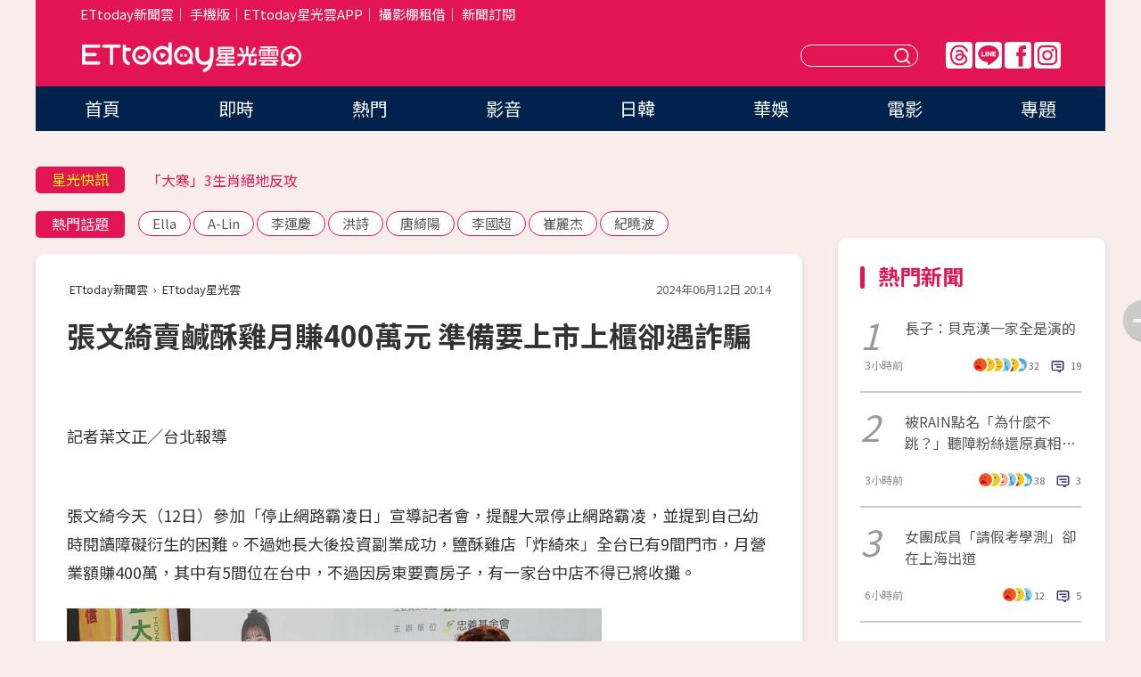

--- FILE ---
content_type: text/html; charset=utf-8
request_url: https://star.ettoday.net/news/2756999
body_size: 16906
content:

<!DOCTYPE html>
<html lang="zh-Hant" prefix="og:http://ogp.me/ns#" itemscope itemtype="http://schema.org/NewsArticle">


<head>
<!-- 非共用meta 開始 -->
    <!--網頁基本meta data-->    
        <link rel="amphtml" href="https://star.ettoday.net/amp/amp_news.php7?news_id=2756999">
        <title>張文綺賣鹹酥雞月賺400萬元 準備要上市上櫃卻遇詐騙 | ETtoday星光雲 | ETtoday新聞雲</title>
    <link rel="canonical" itemprop="mainEntityOfPage" href="https://star.ettoday.net/news/2756999" />
    <meta property="og:url" itemprop="url" content="https://star.ettoday.net/news/2756999" />
    <meta property="og:title" itemprop="name" content="張文綺賣鹹酥雞月賺400萬元 準備要上市上櫃卻遇詐騙 | ETtoday星光雲 | ETtoday新聞雲" />
    <meta property="og:image" itemprop="image" content="https://cdn2.ettoday.net/images/7690/e7690252.jpg" />
    <meta property="og:type" content="article" />
    <meta name="description" content="張文綺今天（12日）參加「停止網路霸凌日」宣導記者會，提醒大眾停止網路霸凌，並提到自己幼時閱讀障礙衍生的困難。不過她長大後投資副業成功，鹽酥雞店「炸綺來」全台已有9間門市，月營業額賺400萬，其中有5間位在台中，不過因房東要賣房子，有一家台中店不得已將收攤。(張文綺,炸綺來)" />
    <meta property="og:description" itemprop="description" content="張文綺今天（12日）參加「停止網路霸凌日」宣導記者會，提醒大眾停止網路霸凌，並提到自己幼時閱讀障礙衍生的困難。不過她長大後投資副業成功，鹽酥雞店「炸綺來」全台已有9間門市，月營業額賺400萬，其中有5間位在台中，不過因房東要賣房子，有一家台中店不得已將收攤。" />
    
    <!-- 新聞資訊(系統站內頁專用) 開始 -->
    <meta name="section" property="article:section" content="影劇" />    
        <meta name="subsection" itemprop="articleSection" content="影劇" />
    <meta property="dable:item_id" content="2756999">
    <meta name="pubdate" itemprop="dateCreated" itemprop="datePublished" property="article:published_time" content="2024-06-12T20:14:00+08:00" />
    <meta name="lastmod" itemprop="dateModified" http-equiv="last-modified" content="2024-06-12T20:13:59+08:00" />
    <meta name="source" itemprop="author" content="ETtoday星光雲" />
    <meta name="dcterms.rightsHolder" content="ETtoday新聞雲">
    <meta name="author" content="ETtoday新聞雲" />
    <meta property="article:author" content="https://www.facebook.com/ETtodaySTAR" />
    <meta name="news_keywords" itemprop="keywords" content="張文綺,炸綺來">
    <!-- 新聞資訊(系統站內頁專用) 結束 -->

    <!-- JSON-LD-(系統站內頁專用) 開始 -->
    <script type="application/ld+json">
        {
            "@context": "https://schema.org",
            "@type": "NewsArticle",
            "mainEntityOfPage": "https://star.ettoday.net/news/2756999",
            "headline": "張文綺賣鹹酥雞月賺400萬元 準備要上市上櫃卻遇詐騙",
            "url": "https://star.ettoday.net/news/2756999",
            "thumbnailUrl": "https://cdn2.ettoday.net/images/7690/e7690252.jpg",
            "articleSection":"影劇",
            "creator": ["3274-葉文正","3274"],
            "image":{
                "@type":"ImageObject",
                "url":"https://cdn2.ettoday.net/images/7690/e7690252.jpg"
            },
            "dateCreated": "2024-06-12T20:14:00+08:00",
            "datePublished": "2024-06-12T20:14:00+08:00",
            "dateModified": "2024-06-12T20:13:59+08:00",
            "publisher": {
                "@type": "Organization",
                "name": "ETtoday新聞雲",
            "logo": {
                "@type": "ImageObject",
                "url": "https://cdn2.ettoday.net/style/star2024/images/push.jpg"
                }
            },
            "author":{
                "@type":"Organization",
                "name":"ETtoday新聞雲",
                "url":"https://www.ettoday.net/"
            },
            "speakable":{
            "@type": "SpeakableSpecification",
            "xpath": [
                "/html/head/meta[@property='og:title']/@content",
                "/html/head/meta[@property='og:description']/@content"
               ]
            },
            "keywords":["張文綺","炸綺來"],
            "description": "張文綺今天（12日）參加「停止網路霸凌日」宣導記者會，提醒大眾停止網路霸凌，並提到自己幼時閱讀障礙衍生的困難。不過她長大後投資副業成功，鹽酥雞店「炸綺來」全台已有9間門市，月營業額賺400萬，其中有5間位在台中，不過因房東要賣房子，有一家台中店不得已將收攤。(張文綺,炸綺來)"
        }
        </script>
    <!-- JSON-LD-(系統站內頁專用) 結束 -->

  

  <!--GTM DataLayer 開始-->
  <script>
    dataLayer = [{ 
      'csscode': 'star',
      'page-id': '2756999',
      'category-id': '9',
      'category-name1': '影劇',
      'category-name2': '影劇',
      'dept-name': '娛樂中心',
      'author-id': '3274',
      'author-name': '葉文正',
      'readtype': 'PC',
      'pagetype': 'news',
      'et_token': '4cd265747f0a9e588bcc1d05031874e0'
    }];
  </script>
  <!--GTM DataLayer 結束-->
<!-- 非共用meta 結束 -->



<!-- 共用meta 開始 -->
  <meta charset="utf-8">
  <!-- 特定頁面 or 編採不給搜尋引擎蒐錄 開始 -->
    <meta name="robots" content="index,follow,noarchive"/>
    <!-- 特定頁面 or 編採不給搜尋引擎蒐錄 結束 -->
  <meta name="viewport" content="width=1300"/>  
  <link rel="apple-touch-icon" sizes="180x180" href="//cdn2.ettoday.net/style/star2024/images/touch-icon.png" />
  <link rel="shortcut icon" sizes="192x192" href="//cdn2.ettoday.net/style/star2024/images/touch-icon.png" />
  <link rel="alternate" type="application/rss+xml" title="ETtoday《影劇新聞》" href="https://feeds.feedburner.com/ettoday/star" />
  
  <!-- ★社群分享專用 開始★ -->
  <!-- ★dns-prefetch 開始★ -->
  <link rel="dns-prefetch" href="//ad.ettoday.net">
  <link rel="dns-prefetch" href="//ad1.ettoday.net">
  <link rel="dns-prefetch" href="//ad2.ettoday.net">
  <link rel="dns-prefetch" href="//cache.ettoday.net">
  <link rel="dns-prefetch" href="//static.ettoday.net">
  <link rel="dns-prefetch" href="//cdn1.ettoday.net">
  <link rel="dns-prefetch" href="//cdn2.ettoday.net">
  <!-- ★dns-prefetch 結束★ -->
  <meta property="og:locale" content="zh_TW" />
  <meta property="fb:app_id" content="146858218737386" />
  <meta property="article:publisher" content="https://www.facebook.com/ETtodaySTAR" />
  <meta property="og:site_name" name="application-name" content="ETtoday星光雲" />
  <!-- ★社群分享專用 結束★-->

  <!-- ★CSS、JS開始★ -->
  <link rel="stylesheet" href="//cdn2.ettoday.net/style/star2024/css/style.css" type="text/css" />
  <script src="//cdn2.ettoday.net/style/star2024/js/all.js"></script>
  <!-- DFP code -->
  <script type="text/javascript" src="//cdn2.ettoday.net/dfp/dfp-gpt.js"></script>
  <!-- ★CSS、JS結束★ -->

  <!-- Google Tag Manager 開始 -->
  <script>
    (function (w, d, s, l, i) {
      w[l] = w[l] || []; w[l].push({
        'gtm.start':
          new Date().getTime(), event: 'gtm.js'
      }); var f = d.getElementsByTagName(s)[0],
        j = d.createElement(s), dl = l != 'dataLayer' ? '&l=' + l : ''; j.async = true; j.src =
          'https://www.googletagmanager.com/gtm.js?id=' + i + dl; f.parentNode.insertBefore(j, f);
    })(window, document, 'script', 'dataLayer', 'GTM-WQPR4PC');
  </script>
  <!-- Google Tag Manager 結束 -->
  
  <!-- Global site tag (gtag.js) - Google Analytics 開始 -->
  <script async src="https://www.googletagmanager.com/gtag/js?id=G-JQNDWD28RZ"></script>
  <script>
    window.dataLayer = window.dataLayer || [];
    function gtag() { dataLayer.push(arguments); }
    gtag('js', new Date());
  </script>
  <!-- Global site tag (gtag.js) - Google Analytics 結束 --><!-- 共用meta 結束 -->




<!-- dmp.js 開始 -->
<script>
  var dmp_event_property   = "star";
  var dmp_id               = "2756999";
  var dmp_name             = "張文綺賣鹹酥雞月賺400萬元 準備要上市上櫃卻遇詐騙";
  var dmp_keywords         = "張文綺,炸綺來";
  var dmp_publish_date     = "2024-06-12 20:14:00";
  var dmp_modified_date    = "2024-06-12 20:13:59";
  var dmp_category_id_list = "9_9";
  var dmp_is_editor_rec    = "0";
  var dmp_et_token         = "4cd265747f0a9e588bcc1d05031874e0";
  var dmp_event_id         = "";
</script>
<script src="//cdn2.ettoday.net/jquery/dmp/news.js"></script>
<!-- dmp.js 結束 --> 

</head>

<body id="star" class="news-page news-2756999">


<div id="fb-root"></div>


  <!-- wrapper_box 開始 -->
  <div class="wrapper_box">
    <!-- 模組 新聞內頁 分享按鈕 開始 -->
    <div id="et_sticky_pc">
      <ul>
          <li><a class="btn logo" href="https://star.ettoday.net/" title="回首頁">回首頁</a></li>
                    <li><a class="btn fb" href="javascript:;" onclick="window.open('//www.facebook.com/sharer/sharer.php?u='+encodeURIComponent('https://star.ettoday.net/news/2756999?from=pc-newsshare-fb-fixed'),'facebook-share-dialog','width=626,height=436');" title="facebook">facebook</a></li>
          <li><a class="btn line" href="javascript:;" onclick="window.open('https://social-plugins.line.me/lineit/share?url='+encodeURIComponent('https://star.ettoday.net/news/2756999?from=pc-newsshare-line-fixed'),'LINE','width=626,height=500');return false;" title="分享到LINE">Line</a></li>
          <li><a class="btn twitter" href="javascript:;" onclick="window.open('https://twitter.com/intent/tweet?text='+encodeURIComponent('張文綺賣鹹酥雞月賺400萬元 準備要上市上櫃卻遇詐騙')+'&url='+encodeURIComponent('https://star.ettoday.net/news/2756999?from=pc-newsshare-twitter-fixed'),'Twittes','width=626,height=436');return false;">Twitter</a></li>
                    <li><a class="btn link" href="javascript:;" title="複製連結">複製連結</a></li>
      </ul>
  </div>
  <!-- 模組 新聞內頁 分享按鈕 結束 -->

    <!-- wrapper 開始 -->

    
    

    

      <!-- header_box 開始 -->
      

  <!-- 星光雲_轟天雷【影劇】 開始 -->
  <div class="wrapper">  
  <div id="star_thunder" class="pc_thunder">
    <script type="text/javascript">
      (function(){
        var ts = Math.random();
        document.write('<scr' + 'ipt type="text/javascript" src="https://ad.ettoday.net/ads.php?bid=star_thunder&rr='+ ts +'"></scr' + 'ipt>');
      })()
    </script>
  </div>    
  <!-- 星光雲_轟天雷【影劇】 結束 -->  

  <!-- 星光雲_雙門簾 開始 -->
  <div id="star_curtain" class="pc_curtain">
    <script type="text/javascript">
    (function(){
      var ts = Math.random();
      document.write('<scr' + 'ipt type="text/javascript" src="https://ad.ettoday.net/ads.php?bid=star_curtain&rr='+ ts +'"></scr' + 'ipt>');
    })()
    </script>
  </div>      
  <!-- 星光雲_雙門簾 結束 -->


<div class="header_box">

        <!-- ettop 開始 -->	
        <div class="ettop">
          <div class="inner">
            <div class="nav_1">
              <a href="https://www.ettoday.net/" target="_blank">ETtoday新聞雲</a>│
              <a href="#" onclick="location.replace('//www.ettoday.net/changeReadType.php?rtype=0&amp;rurl='+location.href);">手機版</a>│<a href="//www.ettoday.net/events/app/et_star.htm" target="_blank">ETtoday星光雲APP</a>│
              <a href="https://msg.ettoday.net/rd.php?id=5420">攝影棚租借</a>│
              <a href="https://www.ettoday.net/events/news-express/epaper.php">新聞訂閱</a>						
            </div>

          </div>
        </div>	
        <!-- ettop 結束 -->

        <!-- header 開始 -->
        <div class="header">
            <!-- main_logo 開始 -->
            <div class="main_logo"><a class="txt-hide" href="https://star.ettoday.net">ETtoday星光雲</a></div>
            <!-- main_logo 結束 -->

                        <!-- MOD_星光雲(PC)_版頭小橫幅(左) 開始 -->
            <div id="topic_170x50_02" class="pc_header">
              <script type="text/javascript">
              (function(){
                var ts = Math.random();
                document.write('<scr' + 'ipt type="text/javascript" src="https://ad1.ettoday.net/ads.php?bid=topic_170x50_02&rr='+ ts +'"></scr' + 'ipt>');
              })()
              </script>             
            </div>
            <!-- MOD_星光雲(PC)_版頭小橫幅(左) 結束 -->
            

                        <!-- 相信音樂_星光雲(PC)_版頭小橫幅(右) 開始 -->
            <div id="topic_170x50_01" class="pc_header">
              <script type="text/javascript">
              (function(){
                var ts = Math.random();
                document.write('<scr' + 'ipt type="text/javascript" src="https://ad1.ettoday.net/ads.php?bid=topic_170x50_01&rr='+ ts +'"></scr' + 'ipt>');
              })()
              </script>
            </div>
            <!-- 相信音樂_星光雲(PC)_版頭小橫幅(右) 結束 -->
            
            <!--menu_1 開始-->
            <div class="menu_1 clearfix">
                <a class="threads txt-hide" href="https://www.threads.net/@starettoday" target="_blank">Threads</a>
                <a class="line txt-hide" href="https://page.line.me/tqu0602i?openQrModal=true" target="_blank">Line</a>
                <a class="fb txt-hide" href="https://www.facebook.com/ETtodaySTAR" target="_blank">FB</a>
                <a class="ig txt-hide" href="https://www.instagram.com/starettoday/" target="_blank">IG</a>
            </div>
            <!--menu_1 結束-->

            
            <!-- search_box 開始-->
            <div class="search_box">
                <form method="GET" action="/search.php7">
                <input class="txt" type="text" name="keywords" placeholder="" />
                <button class="btn txt-hide">送出</button>
                </form>
            </div>
            <!-- search_box 結束-->
        </div>
        <!-- header 結束 -->

        <!-- main_nav 開始 -->
        <div class="main_nav">
          <ul>
                        <li class="" ><a href="https://star.ettoday.net/"  target="_self"  >首頁</a></li>            
                        <li class="" ><a href="/latest_news"  target="_self"  >即時</a></li>            
                        <li class="" ><a href="/hot-news"  target="_self"  >熱門</a></li>            
                        <li class="" ><a href="/video_list"  target="_self"  >影音</a></li>            
                        <li class="" ><a href="https://star.ettoday.net/star-category/%E6%97%A5%E9%9F%93"  target="_self"  >日韓</a></li>            
                        <li class="" ><a href="https://star.ettoday.net/star-category/%E8%8F%AF%E5%A8%9B"  target="_self"  >華娛</a></li>            
                        <li class="" ><a href="https://star.ettoday.net/star-category/%E9%9B%BB%E5%BD%B1"  target="_self"  >電影</a></li>            
                        <li class="" ><a href="/issue"  target="_self"  >專題</a></li>            
                      </ul>
        </div>
        <!-- main_nav 結束 -->
</div>

<!-- 星光雲_超級大橫幅 開始 -->
<div id="star_970x90" class="pc_billboard">
  <script type="text/javascript">
  (function(){
    var ts = Math.random();
    document.write('<scr' + 'ipt type="text/javascript" src="https://ad.ettoday.net/ads.php?bid=star_970x90&rr='+ ts +'"></scr' + 'ipt>');
  })()
  </script>
</div>
<!-- 星光雲_超級大橫幅 結束 -->

      <!-- header_box 結束 -->

      <!-- container_box 開始-->
      <div class="container_box">
        <!-- container 開始-->
        <div class="container">
          <!-- r1 開始-->
          <div class="r1 clearfix"> <!-- c1 開始-->
            <div class="c1">
              <!-- inner 開始-->
              <div class="inner">
                
                <!-- 星光快訊 ticker_1 開始-->
                
<div class="ticker_1 clearfix">
    <h3 class="title">星光快訊</h3>
    <!--滾動 開始-->
    <div class="run">
    <!--inner 開始-->
    <div class="inner">
                <!-- 組 -->
        <div class="piece"><a href="https://star.ettoday.net/news/3103923" target="_blank">李運慶護洪詩：娶到她是我運氣好</a></div>
        <!-- 組 -->
                <!-- 組 -->
        <div class="piece"><a href="https://star.ettoday.net/news/3103868" target="_blank">「大寒」3生肖絕地反攻</a></div>
        <!-- 組 -->
                <!-- 組 -->
        <div class="piece"><a href="https://star.ettoday.net/news/3103789" target="_blank">BL台劇床戲褲子退到膝蓋！</a></div>
        <!-- 組 -->
                <!-- 組 -->
        <div class="piece"><a href="https://goo.gl/HpctKi" target="_blank">接收娛樂大小事！加入星光雲LINE好友⭐</a></div>
        <!-- 組 -->
            </div>
    <!--inner 結束-->
    </div>
    <!--滾動 結束-->
</div>                <!-- 星光快訊 ticker_1 結束-->

                
                <!-- part_txt_1 熱門話題 開始-->
                <div class="part_txt_1">
    <h2 class="title">熱門話題</h2>
    <div class="box_0">
    <a href="/tag/Ella">Ella</a> <a href="/tag/A-Lin">A-Lin</a> <a href="/tag/%E6%9D%8E%E9%81%8B%E6%85%B6">李運慶</a> <a href="/tag/%E6%B4%AA%E8%A9%A9">洪詩</a> <a href="/tag/%E5%94%90%E7%B6%BA%E9%99%BD">唐綺陽</a> <a href="/tag/%E6%9D%8E%E5%9C%8B%E8%B6%85">李國超</a> <a href="/tag/%E5%B4%94%E9%BA%97%E6%9D%B0">崔麗杰</a> <a href="/tag/%E7%B4%80%E6%9B%89%E6%B3%A2">紀曉波</a>     </div>
</div>                <!-- part_txt_1 熱門話題 結束-->
                
                <!-- 新聞模組 block_a 開始 -->
                <div class="block_a">
                  <!--breadcrumb_box 開始-->
                  <div class="breadcrumb_box clearfix">
                    <!--麵包屑 開始-->
                    <div class="menu_bread_crumb" itemscope itemtype="http://schema.org/BreadcrumbList">
                        <!-- 第一層 開始 -->
                        <div itemscope itemtype="http://schema.org/ListItem" itemprop="itemListElement">
                            <a itemscope itemtype="http://schema.org/Thing" itemprop="item" href="https://www.ettoday.net/" id="https://www.ettoday.net/" >
                                <span itemprop="name">ETtoday新聞雲</span>
                            </a>
                            <meta itemprop="position" content="1" />
                        </div>
                        <!-- 第一層 結束 -->
                        ›
                        <!-- 第二層 開始 -->
                        <div itemscope itemtype="http://schema.org/ListItem" itemprop="itemListElement">
                            <a itemscope itemtype="http://schema.org/Thing" itemprop="item" href="https://star.ettoday.net/" id="https://star.ettoday.net/">
                                <span itemprop="name">ETtoday星光雲</span>
                            </a>
                            <meta itemprop="position" content="2" />
                        </div>
                        <!-- 第二層 結束 -->
                    </div>
                    <!--麵包屑 結束-->
                    <!--時間 開始-->
                    <time class="date" itemprop="datePublished" datetime="2024-06-12T20:14:00+08:00">2024年06月12日 20:14</time>
                    <!--時間 結束-->
                  </div>
                  <!--breadcrumb_box 結束-->
                  <!--新聞模組 module_1 開始-->
                  <article class="module_1">
                    <!--網站logo 列印時出現 開始-->
                    <div class="site_logo" style="display:none;">
                        <link href="//cdn2.ettoday.net/style/star2024/css/print.css" rel="stylesheet" type="text/css" media="print"/>
                        <img src="//cdn2.ettoday.net/style/star2024/images/logo_print.png"/>
                    </div>
                    <!--網站logo 列印時出現 結束-->
                    <!--標題 開始-->
                    <header>
                      <h1 class="title" itemprop="headline">
                          張文綺賣鹹酥雞月賺400萬元 準備要上市上櫃卻遇詐騙                      </h1>
                    </header>
                    <!--標題 結束-->

                                        <!-- 星光雲PC&M_文字廣告(上)(★特開★) 開始 -->
                    <div id="star_text_1" class="text_ad_top ad_txt_1">
                      <script type="text/javascript">
                      (function(){
                        var ts = Math.random();
                        document.write('<scr' + 'ipt type="text/javascript" src="https://ad.ettoday.net/ads.php?bid=star_text_1&rr='+ ts +'"></scr' + 'ipt>');
                      })()
                      </script>
                    </div>
                    <!-- 星光雲PC&M_文字廣告(上)(★特開★) 開始 -->
                    
                    <!--各頻道PC 文首分享 開始-->
                    <!--模組 et_social_1 開始-->
<div class="et_social_1">
	<!-------成人警告 開始----------->
		<!-------成人警告 結束----------->

	<!-- menu 開始 -->
		<!-- <div class="menu">
	</div> -->
		<!-- menu 結束 -->
</div>
<!--模組 et_social_1 結束-->
                    <!--各頻道PC 文首分享 結束-->

                    
                    <!-- 投票 文章前 開始 -->
                                        <!-- 投票 文章前 結束 -->

                    <!--本文 開始-->
                    <div class="story">
                      <p>記者葉文正／台北報導</p>
<p><br />
張文綺今天（12日）參加「停止網路霸凌日」宣導記者會，提醒大眾停止網路霸凌，並提到自己幼時閱讀障礙衍生的困難。不過她長大後投資副業成功，鹽酥雞店「炸綺來」全台已有9間門市，月營業額賺400萬，其中有5間位在台中，不過因房東要賣房子，有一家台中店不得已將收攤。</p>
<p><img src="//cdn2.ettoday.net/images/7690/d7690252.jpg" alt="▲張文綺(左)代言公益活動。（圖／記者葉文正攝）" width="600" height="338" /></p>
<p><strong>▲張文綺(左)代言公益活動。（圖／記者葉文正攝）</strong></p>
<p>雖然台中有一家店要收掉了，但她宛如不死鳥：「我後面會多開兩間，分別也是台中和台南。」張文綺計畫未來要將品牌上市上櫃，期許今年下半年進駐台北101櫃位，身分儼然晉升女強人。</p>
    <!-- 新聞中_巨幅 start-->
    <div class="ad_in_news" style="mragin:10px auto;text-align:center">
     <div class="ad_readmore">[廣告]請繼續往下閱讀...</div>
     <script language="JavaScript" type="text/javascript">
      var ts = Math.random();
      document.write('<scr' + 'ipt language="JavaScript" type="text/javascript" src="https://ad.ettoday.net/ads.php?bid=star_in_news_1&rr='+ ts +'"></scr' + 'ipt>');
     </script>
    </div>
    <!-- 新聞中_巨幅 end-->
    
<p><img src="//cdn2.ettoday.net/images/7690/d7690251.jpg" alt="▲張文綺(左)代言公益活動。（圖／記者葉文正攝）" width="600" height="338" /></p>
<p><strong>▲張文綺月賺400萬還要投身公益。（圖／記者葉文正攝）</strong><br />
只是當老闆也有當老闆的苦惱，她坦言員工不好找，還透露：「竟然是有集團專攻不熟悉勞基法的老闆們，求職後提告老闆，我剛開業時因不了解勞基法因此遇上詐騙，對方是一個90後的女性，「我遇過老鼠會詐騙，因我們不懂勞基法，她來上一天班就離開，告我們，我們被罰1萬多元。起因是對方那時跟我們協議滿一禮拜試用期，若OK就轉職會保勞保，誰知道她去提告，這也是當老闆才知道的事情。」</p>
<p><br />
還曾有人以粉絲身分應徵，後來發現對方會用手機拍照記錄，她懷疑對方的目的是要偷品牌技術，「做了一個禮拜多，我們就發現他怪怪的，拍食材、怎麼醃肉、用什麼油，有點商業間諜的概念。」張文綺最近還收到一位消費者控訴食物有酸味，但並未收到其他人反應，她馬上退費400元以示負責，開店遇到的事光怪陸離，身為老闆的她選擇大事化小避免消費糾紛。</p>
<p><br />
上週歌神張學友因感染RSV（呼吸道融合病毒），日前宣布停辦3場演唱會，張文綺住高雄的媽媽原本要搭高鐵北上看演唱會，突然接到取消通知，在上車前10分鐘順利賣掉車票，過程虛驚一場。張文綺表示：「媽媽準備明年看，她是有點失望，嘆氣說『那欸安捏』，不過她還是很擔心她的歌神。我難得盡孝心，也買票給弟弟的岳母，讓2位媽媽去看，但不管如何，我和媽媽們都希望歌神還要再唱10年。」</p>                    </div>
                    <!--本文 結束-->

                    <img src="https://www.ettoday.net/source/et_track.php7" width="0" height="0" style="display:none;">

                    
                                                  
                    


                    <!-- 投票 文章後 開始 -->
                                          <!-- 投票 文章後 結束 -->

                      
                    

                  </article>
                  <!--新聞模組 module_1 結束-->

                  <!--各頻道PC 文末分享 開始-->
                  <!--模組 et_social_2、et_social_3 共用 CSS 開始-->
<link rel="stylesheet" href="https://cdn2.ettoday.net/style/et_common/css/social_sharing_2.css">
<!--模組 et_social_2、et_social_3 共用 CSS 結束-->

<!--模組 et_social_2 開始-->
<div class="et_social_2">
	<p>分享給朋友：</p>
	<!-- menu 開始 -->
	<div class="menu">
				<a href="javascript:;" onclick="window.open('https://www.facebook.com/sharer/sharer.php?u='+encodeURIComponent('https://star.ettoday.net/news/2756999')+'?from=pc-newsshare-fb','facebook-share-dialog','width=626,height=436');return false;" class="facebook" title="分享到Facebook"></a>
		<a href="javascript:;" onclick="window.open('https://social-plugins.line.me/lineit/share?url='+encodeURIComponent('https://star.ettoday.net/news/2756999')+'?from=pc-newsshare-line','LINE','width=626,height=500');return false;" class="line" title="分享到LINE"></a>
		<a href="javascript:;" onclick="window.open('https://twitter.com/intent/tweet?text='+encodeURIComponent('張文綺賣鹹酥雞月賺400萬元 準備要上市上櫃卻遇詐騙')+'&url=https://star.ettoday.net/news/2756999?from=pc-newsshare-twitter','Twittes','width=626,height=436');return false;" class="x" title="分享到X"></a>
				<a class="copy-link" title="複製連結"></a>
		<a class="print" onclick="window.print();" title="列印本頁"></a> 
				<a class="message scrollgo" title="點我留言" rel=".fb-comments"></a>
			</div>
	<!-- menu 結束 -->
</div>
<!--模組 et_social_2 結束-->

<!--模組 et_social_3 開始-->
<div class="et_social_3">
	<p>追蹤我們：</p>
	<!-- menu 開始 -->
	<div class="menu">
		<a href="https://www.facebook.com/ETtodaySTAR" class="facebook" title="追蹤Facebook粉絲團" target="_blank"></a>
		<a href="https://www.youtube.com/channel/UCX157UE-NdaUGQJDkQ-XKnw" class="youtube" title="訂閱YouTube" target="_blank"></a>
		<a href="https://www.instagram.com/starettoday/" class="instagram" title="追蹤IG" target="_blank"></a>
		<a href="https://line.me/R/ti/p/%40ETtoday" class="line" title="加LINE好友" target="_blank"></a>
		<a href="https://twitter.com/ettodaytw" class="x" title="追蹤X" target="_blank"></a>
		<a href="https://t.me/ETtodaynews" class="telegram" title="追蹤Telegram" target="_blank"></a>
	</div>
	<!-- menu 結束 -->
</div>
<!--模組 et_social_3 結束-->
                  <!--各頻道PC 文末分享 結束-->

                  <!-- tagbanner專區 開始 -->
                  <div class="tag-banner">
                     
                  </div>
                  <!-- tagbanner專區 結束 -->

                  <!-- 版權宣告 開始 -->
                  <p class="txt_1">※本文版權所有，非經授權，不得轉載。[<a href="//www.ettoday.net/member/clause_copyright.php" target="_blank">ETtoday著作權聲明</a>]※</p>
                  <!-- 版權宣告 結束 -->

                </div>
                <!--新聞模組 block_a 結束 -->


                
                <!--關鍵字 block_a 開始 -->
                <div class="block_a">
                  <h2 class="title_a">關鍵字</h2>
                  <!-- part_txt_3 開始-->
                  <div class="part_txt_3">                    
                  <a href="/tag/%E5%BC%B5%E6%96%87%E7%B6%BA">張文綺</a><a href="/tag/%E7%82%B8%E7%B6%BA%E4%BE%86">炸綺來</a> 
                  </div>
                  <!-- part_txt_3 結束-->
                </div>
                <!--關鍵字 block_a 結束 -->

                
                

                            <!-- 星光雲_文章推薦模組_1 開始 -->
              <div class=" block_a">
                <div id="star_recirculation_1" class="recirculation">
                  <script type="text/javascript">
                  (function(){
                    var ts = Math.random();
                    document.write('<scr' + 'ipt type="text/javascript" src="https://ad.ettoday.net/ads.php?bid=star_recirculation_1&rr='+ ts +'"></scr' + 'ipt>');
                  })()
                  </script>
                </div>
              </div>
              <!-- 星光雲_文章推薦模組_1 結束 -->
              
              <!-- 推薦閱讀 block_a 開始-->
              <div class="block_a recomm-news">
                <h2 class="title_a">推薦閱讀</h2>
                <!-- part_pictxt_1 開始-->
                <div class="part_pictxt_1 clearfix">

                                  
                  <!-- 組 -->
                  <div class="box_0">
                    <div class="pic">
                      <a href="https://star.ettoday.net/news/3104187" title="「貝克漢一家」完美全是演的！長子撕破臉揭內幕：被父母控制一輩子　婚禮也被搶" target="_blank"><img src="//cdn2.ettoday.net/style/misc/loading_300x225.gif" data-original="https://cdn2.ettoday.net/images/8158/d8158206.webp" alt="「貝克漢一家」完美全是演的！長子撕破臉揭內幕：被父母控制一輩子　婚禮也被搶" /></a>
                    </div>
                    <h3><a href="https://star.ettoday.net/news/3104187" target="_blank">「貝克漢一家」完美全是演的！長子撕破臉揭內幕：被父母控制一輩子　婚禮也被搶</a></h3>                    
                    <p class="time">3小時前</p>
                  </div>
                  <!-- 組 -->
                
                                    
                  <!-- 組 -->
                  <div class="box_0">
                    <div class="pic">
                      <a href="https://star.ettoday.net/news/3104209" title="被RAIN點名「為什麼不跳？」聽障粉絲還原真相…天王用繁體中文親回" target="_blank"><img src="//cdn2.ettoday.net/style/misc/loading_300x225.gif" data-original="https://cdn2.ettoday.net/images/8585/d8585803.webp" alt="被RAIN點名「為什麼不跳？」聽障粉絲還原真相…天王用繁體中文親回" /></a>
                    </div>
                    <h3><a href="https://star.ettoday.net/news/3104209" target="_blank">被RAIN點名「為什麼不跳？」聽障粉絲還原真相…天王用繁體中文親回</a></h3>                    
                    <p class="time">3小時前</p>
                  </div>
                  <!-- 組 -->
                
                                    
                  <!-- 組 -->
                  <div class="box_0">
                    <div class="pic">
                      <a href="https://star.ettoday.net/news/3103992" title="女團成員「請假考學測」卻在上海出道！惹火粉絲：沒貢獻還佔名額" target="_blank"><img src="//cdn2.ettoday.net/style/misc/loading_300x225.gif" data-original="https://cdn2.ettoday.net/images/8588/d8588523.webp" alt="女團成員「請假考學測」卻在上海出道！惹火粉絲：沒貢獻還佔名額" /></a>
                    </div>
                    <h3><a href="https://star.ettoday.net/news/3103992" target="_blank">女團成員「請假考學測」卻在上海出道！惹火粉絲：沒貢獻還佔名額</a></h3>                    
                    <p class="time">6小時前</p>
                  </div>
                  <!-- 組 -->
                
                                    
                  <!-- 組 -->
                  <div class="box_0">
                    <div class="pic">
                      <a href="https://star.ettoday.net/news/3103994" title="資生堂千金拚了！打造「芭比腰」半年動刀2次  激縮6吋S曲線全露" target="_blank"><img src="//cdn2.ettoday.net/style/misc/loading_300x225.gif" data-original="https://cdn2.ettoday.net/images/8588/d8588531.webp" alt="資生堂千金拚了！打造「芭比腰」半年動刀2次  激縮6吋S曲線全露" /></a>
                    </div>
                    <h3><a href="https://star.ettoday.net/news/3103994" target="_blank">資生堂千金拚了！打造「芭比腰」半年動刀2次  激縮6吋S曲線全露</a></h3>                    
                    <p class="time">7小時前</p>
                  </div>
                  <!-- 組 -->
                
                                    
                  <!-- 組 -->
                  <div class="box_0">
                    <div class="pic">
                      <a href="https://star.ettoday.net/news/3102684" title="剛被爆19年婚變！A-Lin聽《I'm Sorry》難過哭了：抱歉曾那麼愛你" target="_blank"><img src="//cdn2.ettoday.net/style/misc/loading_300x225.gif" data-original="https://cdn2.ettoday.net/images/8585/d8585071.webp" alt="剛被爆19年婚變！A-Lin聽《I'm Sorry》難過哭了：抱歉曾那麼愛你" /></a>
                    </div>
                    <h3><a href="https://star.ettoday.net/news/3102684" target="_blank">剛被爆19年婚變！A-Lin聽《I'm Sorry》難過哭了：抱歉曾那麼愛你</a></h3>                    
                    <p class="time">1/17 11:21</p>
                  </div>
                  <!-- 組 -->
                
                                    
                  <!-- 組 -->
                  <div class="box_0">
                    <div class="pic">
                      <a href="https://star.ettoday.net/news/3103877" title="爆Ella砸重金買15首S.H.E金曲版權！　前東家華研發聲曝內幕" target="_blank"><img src="//cdn2.ettoday.net/style/misc/loading_300x225.gif" data-original="https://cdn2.ettoday.net/images/8495/d8495237.webp" alt="爆Ella砸重金買15首S.H.E金曲版權！　前東家華研發聲曝內幕" /></a>
                    </div>
                    <h3><a href="https://star.ettoday.net/news/3103877" target="_blank">爆Ella砸重金買15首S.H.E金曲版權！　前東家華研發聲曝內幕</a></h3>                    
                    <p class="time">20小時前</p>
                  </div>
                  <!-- 組 -->
                
                                    
                  <!-- 組 -->
                  <div class="box_0">
                    <div class="pic">
                      <a href="https://star.ettoday.net/news/3104029" title="丫頭「破次元同框」王鶴棣！　靠頭合照網驚：天哪怎麼認識的" target="_blank"><img src="//cdn2.ettoday.net/style/misc/loading_300x225.gif" data-original="https://cdn2.ettoday.net/images/8588/d8588577.webp" alt="丫頭「破次元同框」王鶴棣！　靠頭合照網驚：天哪怎麼認識的" /></a>
                    </div>
                    <h3><a href="https://star.ettoday.net/news/3104029" target="_blank">丫頭「破次元同框」王鶴棣！　靠頭合照網驚：天哪怎麼認識的</a></h3>                    
                    <p class="time">6小時前</p>
                  </div>
                  <!-- 組 -->
                
                                    
                  <!-- 組 -->
                  <div class="box_0">
                    <div class="pic">
                      <a href="https://star.ettoday.net/news/3102507" title="AV震撼彈！40萬粉正妹饒舌歌手「下海當女優」　性慾太強無處發洩" target="_blank"><img src="//cdn2.ettoday.net/style/misc/loading_300x225.gif" data-original="https://cdn2.ettoday.net/images/8584/d8584683.webp" alt="AV震撼彈！40萬粉正妹饒舌歌手「下海當女優」　性慾太強無處發洩" /></a>
                    </div>
                    <h3><a href="https://star.ettoday.net/news/3102507" target="_blank">AV震撼彈！40萬粉正妹饒舌歌手「下海當女優」　性慾太強無處發洩</a></h3>                    
                    <p class="time">1/16 19:54</p>
                  </div>
                  <!-- 組 -->
                
                                    
                  <!-- 組 -->
                  <div class="box_0">
                    <div class="pic">
                      <a href="https://star.ettoday.net/news/3104157" title="快訊／米倉涼子涉嫌違反麻藥法遭函送！涉案細節曝…去年認配合調查" target="_blank"><img src="//cdn2.ettoday.net/style/misc/loading_300x225.gif" data-original="https://cdn2.ettoday.net/images/7693/d7693122.webp" alt="快訊／米倉涼子涉嫌違反麻藥法遭函送！涉案細節曝…去年認配合調查" /></a>
                    </div>
                    <h3><a href="https://star.ettoday.net/news/3104157" target="_blank">快訊／米倉涼子涉嫌違反麻藥法遭函送！涉案細節曝…去年認配合調查</a></h3>                    
                    <p class="time">4小時前</p>
                  </div>
                  <!-- 組 -->
                
                                    
                  <!-- 組 -->
                  <div class="box_0">
                    <div class="pic">
                      <a href="https://star.ettoday.net/news/3103608" title="「AV頂級小隻馬」惠理出道17年丟震撼彈！特級情報：請粉絲做準備" target="_blank"><img src="//cdn2.ettoday.net/style/misc/loading_300x225.gif" data-original="https://cdn2.ettoday.net/images/8587/d8587456.webp" alt="「AV頂級小隻馬」惠理出道17年丟震撼彈！特級情報：請粉絲做準備" /></a>
                    </div>
                    <h3><a href="https://star.ettoday.net/news/3103608" target="_blank">「AV頂級小隻馬」惠理出道17年丟震撼彈！特級情報：請粉絲做準備</a></h3>                    
                    <p class="time">1/19 13:05</p>
                  </div>
                  <!-- 組 -->
                
                                    
                  <!-- 組 -->
                  <div class="box_0">
                    <div class="pic">
                      <a href="https://star.ettoday.net/news/3103987" title="六月、李易挺過色聊婚變風波　街頭「十指緊扣」民眾目擊恩愛現況" target="_blank"><img src="//cdn2.ettoday.net/style/misc/loading_300x225.gif" data-original="https://cdn2.ettoday.net/images/8588/d8588518.webp" alt="六月、李易挺過色聊婚變風波　街頭「十指緊扣」民眾目擊恩愛現況" /></a>
                    </div>
                    <h3><a href="https://star.ettoday.net/news/3103987" target="_blank">六月、李易挺過色聊婚變風波　街頭「十指緊扣」民眾目擊恩愛現況</a></h3>                    
                    <p class="time">8小時前</p>
                  </div>
                  <!-- 組 -->
                
                                    
                  <!-- 組 -->
                  <div class="box_0">
                    <div class="pic">
                      <a href="https://star.ettoday.net/news/3103872" title="八點檔10演員驚喜現身板橋車站！　洪都拉斯認了：很久沒見女兒" target="_blank"><img src="//cdn2.ettoday.net/style/misc/loading_300x225.gif" data-original="https://cdn2.ettoday.net/images/8588/d8588320.webp" alt="八點檔10演員驚喜現身板橋車站！　洪都拉斯認了：很久沒見女兒" /></a>
                    </div>
                    <h3><a href="https://star.ettoday.net/news/3103872" target="_blank">八點檔10演員驚喜現身板橋車站！　洪都拉斯認了：很久沒見女兒</a></h3>                    
                    <p class="time">7小時前</p>
                  </div>
                  <!-- 組 -->
                
                  
                </div>
                <!-- part_pictxt_1 結束-->
              </div>
              <!-- 推薦閱讀 block_a 結束-->

              

              <!-- 熱門影音 block_a 開始-->
              <div class="block_a">
                <h2 class="title_a">熱門影音</h2>
                <!--gallery_2 開始-->
                <div class="gallery_2">
                  <!--run 開始-->
                  <div class="run">
                    <!--inner-->
                    <div class="inner">
                                          <!-- 組 -->
                      <div class="piece">
                        <a class="link" href="https://star.ettoday.net/video/490026" title="這個影片沒有全裸畫面　直播主Dory多莉的寫真書" target="_blank">
                          <div class="pic"><img src="https://cdn2.ettoday.net/film/images/490/c490026.webp" alt="這個影片沒有全裸畫面　直播主Dory多莉的寫真書" /></div>
                          <h3>這個影片沒有全裸畫面　直播主Dory多莉的寫真書</h3>
                        </a>
                      </div>
                      <!-- 組 -->
                                          <!-- 組 -->
                      <div class="piece">
                        <a class="link" href="https://star.ettoday.net/video/490065" title="《功夫》「火雲邪神」逝世　梁小龍享壽77歲" target="_blank">
                          <div class="pic"><img src="https://cdn2.ettoday.net/film/images/490/c490065.webp" alt="《功夫》「火雲邪神」逝世　梁小龍享壽77歲" /></div>
                          <h3>《功夫》「火雲邪神」逝世　梁小龍享壽77歲</h3>
                        </a>
                      </div>
                      <!-- 組 -->
                                          <!-- 組 -->
                      <div class="piece">
                        <a class="link" href="https://star.ettoday.net/video/489970" title="金宣虎坐錯位超慌張XD　高允貞一句話全場歡呼" target="_blank">
                          <div class="pic"><img src="https://cdn2.ettoday.net/film/images/489/c489970.webp" alt="金宣虎坐錯位超慌張XD　高允貞一句話全場歡呼" /></div>
                          <h3>金宣虎坐錯位超慌張XD　高允貞一句話全場歡呼</h3>
                        </a>
                      </div>
                      <!-- 組 -->
                                          <!-- 組 -->
                      <div class="piece">
                        <a class="link" href="https://star.ettoday.net/video/490037" title="李多慧台中搭計程車被認出！　視訊司機女兒還給超多小費" target="_blank">
                          <div class="pic"><img src="https://cdn2.ettoday.net/film/images/490/c490037.webp" alt="李多慧台中搭計程車被認出！　視訊司機女兒還給超多小費" /></div>
                          <h3>李多慧台中搭計程車被認出！　視訊司機女兒還給超多小費</h3>
                        </a>
                      </div>
                      <!-- 組 -->
                                          <!-- 組 -->
                      <div class="piece">
                        <a class="link" href="https://star.ettoday.net/video/490134" title="洪詩照顧失智公公掀議論　還原真相「只是愛屋及烏」" target="_blank">
                          <div class="pic"><img src="https://cdn2.ettoday.net/film/images/490/c490134.webp" alt="洪詩照顧失智公公掀議論　還原真相「只是愛屋及烏」" /></div>
                          <h3>洪詩照顧失智公公掀議論　還原真相「只是愛屋及烏」</h3>
                        </a>
                      </div>
                      <!-- 組 -->
                                          <!-- 組 -->
                      <div class="piece">
                        <a class="link" href="https://star.ettoday.net/video/490009" title="楊冪直播狂嗑食物！　工作人員急喊：姐少吃點" target="_blank">
                          <div class="pic"><img src="https://cdn2.ettoday.net/film/images/490/c490009.webp" alt="楊冪直播狂嗑食物！　工作人員急喊：姐少吃點" /></div>
                          <h3>楊冪直播狂嗑食物！　工作人員急喊：姐少吃點</h3>
                        </a>
                      </div>
                      <!-- 組 -->
                                          <!-- 組 -->
                      <div class="piece">
                        <a class="link" href="https://star.ettoday.net/video/489984" title="胡瓜曝張菲難復出「沒電視台養得起」　陳亞蘭：希望豬大哥也復出（？" target="_blank">
                          <div class="pic"><img src="https://cdn2.ettoday.net/film/images/489/c489984.webp" alt="胡瓜曝張菲難復出「沒電視台養得起」　陳亞蘭：希望豬大哥也復出（？" /></div>
                          <h3>胡瓜曝張菲難復出「沒電視台養得起」　陳亞蘭：希望豬大哥也復出（？</h3>
                        </a>
                      </div>
                      <!-- 組 -->
                                          <!-- 組 -->
                      <div class="piece">
                        <a class="link" href="https://star.ettoday.net/video/490076" title="向華強遭手下盜名詐40億！　潛伏5年搞騙局..痛斥：偽君子" target="_blank">
                          <div class="pic"><img src="https://cdn2.ettoday.net/film/images/490/c490076.webp" alt="向華強遭手下盜名詐40億！　潛伏5年搞騙局..痛斥：偽君子" /></div>
                          <h3>向華強遭手下盜名詐40億！　潛伏5年搞騙局..痛斥：偽君子</h3>
                        </a>
                      </div>
                      <!-- 組 -->
                                          <!-- 組 -->
                      <div class="piece">
                        <a class="link" href="https://star.ettoday.net/video/489864" title="陶晶瑩曝「李李仁吻戲有隔大拇指」　關穎秒拆穿：他放屁！" target="_blank">
                          <div class="pic"><img src="https://cdn2.ettoday.net/film/images/489/c489864.webp" alt="陶晶瑩曝「李李仁吻戲有隔大拇指」　關穎秒拆穿：他放屁！" /></div>
                          <h3>陶晶瑩曝「李李仁吻戲有隔大拇指」　關穎秒拆穿：他放屁！</h3>
                        </a>
                      </div>
                      <!-- 組 -->
                                          <!-- 組 -->
                      <div class="piece">
                        <a class="link" href="https://star.ettoday.net/video/490071" title="見台下0人接唱「娜魯One」　 A-Lin：沒人想唱是不是？" target="_blank">
                          <div class="pic"><img src="https://cdn2.ettoday.net/film/images/490/c490071.webp" alt="見台下0人接唱「娜魯One」　 A-Lin：沒人想唱是不是？" /></div>
                          <h3>見台下0人接唱「娜魯One」　 A-Lin：沒人想唱是不是？</h3>
                        </a>
                      </div>
                      <!-- 組 -->
                                          <!-- 組 -->
                      <div class="piece">
                        <a class="link" href="https://star.ettoday.net/video/490053" title="RAIN用肌肉拿捏粉絲" target="_blank">
                          <div class="pic"><img src="https://cdn2.ettoday.net/film/images/490/c490053.webp" alt="RAIN用肌肉拿捏粉絲" /></div>
                          <h3>RAIN用肌肉拿捏粉絲</h3>
                        </a>
                      </div>
                      <!-- 組 -->
                                          <!-- 組 -->
                      <div class="piece">
                        <a class="link" href="https://star.ettoday.net/video/490112" title="老婆影片遭低級言論洗版　鄭靚歆怒轟性騷擾：太噁心" target="_blank">
                          <div class="pic"><img src="https://cdn2.ettoday.net/film/images/490/c490112.webp" alt="老婆影片遭低級言論洗版　鄭靚歆怒轟性騷擾：太噁心" /></div>
                          <h3>老婆影片遭低級言論洗版　鄭靚歆怒轟性騷擾：太噁心</h3>
                        </a>
                      </div>
                      <!-- 組 -->
                                        </div>
                    <!--inner-->
                  </div>
                  <!--run 結束-->
                </div>
                <!--gallery_2 結束-->

                <!-- part_pictxt_3 開始-->
                <div class="part_pictxt_3 clearfix">
                  
                                  <!-- 組 -->
                  <div class="box_0">
                    <div class="pic">
                      <a href="https://star.ettoday.net/video/490023" title="43歲RAIN超強！睽違20年攻蛋　一開場就裸半身...露驚人肌肉" target="_blank"><img src="https://cdn2.ettoday.net/style/misc/loading_300x169.gif" data-original="https://cdn2.ettoday.net/film/images/490/c490023.webp" alt="43歲RAIN超強！睽違20年攻蛋　一開場就裸半身...露驚人肌肉" /></a>
                    </div>
                    <h3><a href="https://star.ettoday.net/video/490023" title="43歲RAIN超強！睽違20年攻蛋　一開場就裸半身...露驚人肌肉">43歲RAIN超強！睽違20年攻蛋　一開場就裸半身...露驚人肌肉</a>
                    </h3>
                  </div>
                  <!-- 組 -->                
                                  <!-- 組 -->
                  <div class="box_0">
                    <div class="pic">
                      <a href="https://star.ettoday.net/video/490170" title="A-Lin再玩跨年哏！狂喊「喬山帶我走」　強調沒喝酒...下秒改口：只喝兩口XD" target="_blank"><img src="https://cdn2.ettoday.net/style/misc/loading_300x169.gif" data-original="https://cdn2.ettoday.net/film/images/490/c490170.webp" alt="A-Lin再玩跨年哏！狂喊「喬山帶我走」　強調沒喝酒...下秒改口：只喝兩口XD" /></a>
                    </div>
                    <h3><a href="https://star.ettoday.net/video/490170" title="A-Lin再玩跨年哏！狂喊「喬山帶我走」　強調沒喝酒...下秒改口：只喝兩口XD">A-Lin再玩跨年哏！狂喊「喬山帶我走」　強調沒喝酒...下秒改口：只喝兩口XD</a>
                    </h3>
                  </div>
                  <!-- 組 -->                
                                  <!-- 組 -->
                  <div class="box_0">
                    <div class="pic">
                      <a href="https://star.ettoday.net/video/396345" title="薔薔「透視禮服只穿丁字褲」辣翻！　頻道講究真實：不像其他YTR拿稿子Re" target="_blank"><img src="https://cdn2.ettoday.net/style/misc/loading_300x169.gif" data-original="https://cdn2.ettoday.net/film/images/396/c396345.webp" alt="薔薔「透視禮服只穿丁字褲」辣翻！　頻道講究真實：不像其他YTR拿稿子Re" /></a>
                    </div>
                    <h3><a href="https://star.ettoday.net/video/396345" title="薔薔「透視禮服只穿丁字褲」辣翻！　頻道講究真實：不像其他YTR拿稿子Re">薔薔「透視禮服只穿丁字褲」辣翻！　頻道講究真實：不像其他YTR拿稿子Re</a>
                    </h3>
                  </div>
                  <!-- 組 -->                
                                </div>
                <!-- part_pictxt_3 結束-->

                <!-- more_box 開始-->
                <div class="more_box"><a class="more" href="https://star.ettoday.net/video_list" target="_blank">看更多</a></div>
                <!-- more_box 結束-->
              </div>
              <!-- 熱門影音 block_a 結束-->

              <!-- 開框 開始 -->
              <link rel="stylesheet" href="https://cdn2.ettoday.net/style/live-frame2018/etlive.css?20181214" type="text/css"/>
                   <script src="https://cdn2.ettoday.net/style/live-frame2018/etlive.js"></script>            <div class="video_frame">
                <h2 class="live_title"><a target="_blank" href="https://msg.ettoday.net/msg_liveshow.php?redir=https%3A%2F%2Fboba.ettoday.net%2Fvideonews%2F490170%3Ffrom%3Dvodframe_star&vid=490170">A-Lin再玩跨年哏！狂喊「喬山帶我走」　強調沒喝酒...下秒改口：只喝兩口XD</a></h2>
                <div id="ettoday_channel_frame" style="clear:both">
                    <div class="ettoday_vod">
                        <span class="live_btn_close"></span>
                        <a href="https://msg.ettoday.net/msg_liveshow.php?redir=https%3A%2F%2Fboba.ettoday.net%2Fvideonews%2F490170%3Ffrom%3Dvodframe_star&vid=490170" target="_blank">
                            <img src='https://cdn2.ettoday.net/style/misc/loading_800x450.gif' data-original='//cdn2.ettoday.net/film/images/490/d490170.jpg?cdnid=1371988' alt='A-Lin再玩跨年哏！狂喊「喬山帶我走」　強調沒喝酒...下秒改口：只喝兩口XD' >
                        </a>
                    </div>
                </div>
            </div>
            <!-- 追蹤碼 開始 -->
             <script async src="https://www.googletagmanager.com/gtag/js?id=G-9K3S62N7C5"></script>
            
             <script>
             window.dataLayer = window.dataLayer || [];
             function gtag(){dataLayer.push(arguments);}
             gtag('js', new Date());
             gtag('config', 'G-9K3S62N7C5');//GA4

             //GA4-load
             gtag('event', 'et_load', {
                 '影片標題_load': 'A-Lin再玩跨年哏！狂喊「喬山帶我走」　強調沒喝酒...下秒改口：只喝兩口XD',
                 '站台_load': 'vodframe_star',
                 'send_to': ['G-9K3S62N7C5','G-JYGZKCZLK4']
             });

             //GA4-click
             $(".live_title a,.ettoday_vod a").click(function() {
                 gtag('event', 'et_click', {
                     '影片標題_click': 'A-Lin再玩跨年哏！狂喊「喬山帶我走」　強調沒喝酒...下秒改口：只喝兩口XD',
                     '站台_click': 'vodframe_star',
                     'send_to': ['G-9K3S62N7C5','G-JYGZKCZLK4']
                    });
             });
             </script>
             <!-- 追蹤碼 結束 -->              <!-- 開框 結束 -->

              <!-- block_a 即時新聞 開始-->
              <div class="block_a news-hot-block hot-news">
                <h2 class="title_a">即時新聞</h2>

                                <!-- 星光雲_熱門新聞_文字廣告(左) 開始 -->
                <div id="star_text_4" class="hotnews_ad_left">
                  <span class="time">剛剛</span>
                  <script type="text/javascript">
                  (function(){
                    var ts = Math.random();
                    document.write('<scr' + 'ipt type="text/javascript" src="https://ad.ettoday.net/ads.php?bid=star_text_4&rr='+ ts +'"></scr' + 'ipt>');
                  })()
                  </script>             
                </div>
                <!-- 星光雲_熱門新聞_文字廣告(左) 開始 -->
                
                                <!-- 星光雲_熱門新聞_文字廣告(右) 開始 -->
                <div id="star_text_5" class="hotnews_ad_right">
                  <span class="time">剛剛</span>
                  <script type="text/javascript">
                  (function(){
                    var ts = Math.random();
                    document.write('<scr' + 'ipt type="text/javascript" src="https://ad.ettoday.net/ads.php?bid=star_text_5&rr='+ ts +'"></scr' + 'ipt>');
                  })()
                  </script>               
                </div>
                <!-- 星光雲_熱門新聞_文字廣告(右) 結束 -->
                
                <!-- part_txt_4 開始-->
                <div class="part_txt_4">
                  <!-- 組 -->
				<div class="box_0">
				<div class="part_social_1">
				<span class="time">11分鐘前</span><span class="comment">0</span>
				</div>
				<h3 class="title"><a href="https://star.ettoday.net/news/3104376" title="恭喜！高爾宣兒子出生了「小名超逗趣」  芮德凌晨落紅：來個出其不意" target="_blank">恭喜！高爾宣兒子出生了「小名超逗趣」  芮德凌晨落紅：來個出其不意</a></h3>
				</div>
				<!-- 組 --><!-- 組 -->
				<div class="box_0">
				<div class="part_social_1">
				<span class="time">19分鐘前</span><span class="comment">0</span>
				</div>
				<h3 class="title"><a href="https://star.ettoday.net/news/3104359" title="89歲容嬤嬤「心碎痛哭」罕見露面　好友抗癌33年離世…她顫抖發聲" target="_blank">89歲容嬤嬤「心碎痛哭」罕見露面　好友抗癌33年離世…她顫抖發聲</a></h3>
				</div>
				<!-- 組 --><!-- 組 -->
				<div class="box_0">
				<div class="part_social_1">
				<span class="time">20分鐘前</span><span class="emoji"><em class="icon e7"></em>1</span><span class="comment">0</span>
				</div>
				<h3 class="title"><a href="https://star.ettoday.net/news/3104363" title="周潤發太暖！「每天接84歲的他出門運動」風雨不改…陪7旬藝人跑馬" target="_blank">周潤發太暖！「每天接84歲的他出門運動」風雨不改…陪7旬藝人跑馬</a></h3>
				</div>
				<!-- 組 --><!-- 組 -->
				<div class="box_0">
				<div class="part_social_1">
				<span class="time">22分鐘前</span><span class="comment">2</span>
				</div>
				<h3 class="title"><a href="https://star.ettoday.net/news/3104329" title="Albee 開節目首集就開撩！ 直球對決張立東「來談戀愛」" target="_blank">Albee 開節目首集就開撩！ 直球對決張立東「來談戀愛」</a></h3>
				</div>
				<!-- 組 --><!-- 組 -->
				<div class="box_0">
				<div class="part_social_1">
				<span class="time">28分鐘前</span><span class="comment">0</span>
				</div>
				<h3 class="title"><a href="https://star.ettoday.net/news/3104350" title="JKF女郎蕭蕭「我愛當支配者」　享受「調教女王」渾圓屁股蛋全露" target="_blank">JKF女郎蕭蕭「我愛當支配者」　享受「調教女王」渾圓屁股蛋全露</a></h3>
				</div>
				<!-- 組 --><!-- 組 -->
				<div class="box_0">
				<div class="part_social_1">
				<span class="time">28分鐘前</span><span class="comment">0</span>
				</div>
				<h3 class="title"><a href="https://star.ettoday.net/news/3104355" title="張書豪超認同「孩子出生就沒有自己了」！目睹太多偽單身爸媽：不如不生" target="_blank">張書豪超認同「孩子出生就沒有自己了」！目睹太多偽單身爸媽：不如不生</a></h3>
				</div>
				<!-- 組 --><!-- 組 -->
				<div class="box_0">
				<div class="part_social_1">
				<span class="time">43分鐘前</span><span class="emoji"><em class="icon e2"></em><em class="icon e4"></em><em class="icon e6"></em><em class="icon e7"></em>5</span><span class="comment">4</span>
				</div>
				<h3 class="title"><a href="https://star.ettoday.net/news/3104339" title="宣布暫停直播！賓賓哥陷爭議「消費者退貨」慘賠700萬　背27條官司發聲" target="_blank">宣布暫停直播！賓賓哥陷爭議「消費者退貨」慘賠700萬　背27條官司發聲</a></h3>
				</div>
				<!-- 組 --><!-- 組 -->
				<div class="box_0">
				<div class="part_social_1">
				<span class="time">49分鐘前</span><span class="comment">0</span>
				</div>
				<h3 class="title"><a href="https://star.ettoday.net/news/3104340" title="詹惟中招認窮到「差點賣屁股」  曾治豪年少走歪遭捅12刀" target="_blank">詹惟中招認窮到「差點賣屁股」  曾治豪年少走歪遭捅12刀</a></h3>
				</div>
				<!-- 組 --><!-- 組 -->
				<div class="box_0">
				<div class="part_social_1">
				<span class="time">53分鐘前</span><span class="emoji"><em class="icon e1"></em><em class="icon e7"></em>2</span><span class="comment">0</span>
				</div>
				<h3 class="title"><a href="https://star.ettoday.net/news/3104315" title="手握三檔節目...許志豪砸30萬孝親行　「竟遭按摩師突襲下體」嚇喊：NO！" target="_blank">手握三檔節目...許志豪砸30萬孝親行　「竟遭按摩師突襲下體」嚇喊：NO！</a></h3>
				</div>
				<!-- 組 --><!-- 組 -->
				<div class="box_0">
				<div class="part_social_1">
				<span class="time">56分鐘前</span><span class="emoji"><em class="icon e1"></em><em class="icon e7"></em>3</span><span class="comment">1</span>
				</div>
				<h3 class="title"><a href="https://star.ettoday.net/news/3104338" title="70歲周潤發10K馬拉松完賽！樂喊「要跑到120歲」揭養生慢跑4秘訣" target="_blank">70歲周潤發10K馬拉松完賽！樂喊「要跑到120歲」揭養生慢跑4秘訣</a></h3>
				</div>
				<!-- 組 -->                </div>
                <!-- part_txt_4 結束-->
              </div>
              <!-- block_a 即時新聞 結束-->
              
                            <!-- 星光雲_文章推薦模組_2 開始 -->
              <div class=" block_a">
                <div id="star_recirculation_2" class="recirculation">
                  <script type="text/javascript">
                  (function(){
                    var ts = Math.random();
                    document.write('<scr' + 'ipt type="text/javascript" src="https://ad.ettoday.net/ads.php?bid=star_recirculation_2&rr='+ ts +'"></scr' + 'ipt>');
                  })()
                  </script>
                </div>
              </div>
              <!-- 星光雲_文章推薦模組_2 結束 -->
              

                              <!-- 星光雲_橫幅_關鍵字下方 開始 -->
                <div class=" block_a">
                  <div id="star_banner_middle_2" class="">
                    <script type="text/javascript">
                    (function(){
                      var ts = Math.random();
                      document.write('<scr' + 'ipt type="text/javascript" src="https://ad.ettoday.net/ads.php?bid=star_banner_middle_2&rr='+ ts +'"></scr' + 'ipt>');
                    })()
                    </script>
                  </div>
                </div>
              <!-- 星光雲_橫幅_關鍵字下方 結束 -->
              
              <!-- block_a 讀者迴響 開始-->
              <div class="block_a fb-comments">
                <h2 class="title_a">讀者迴響</h2>
                <!--et 留言版 開始-->
                <div id="et_comments">

                                    <!--menu 開始-->
                  <div class="menu">
                  <button class="btn_et current gtmclick">ETtoday留言</button>
                  <button class="btn_fb gtmclick">FB留言</button>
                  </div>
                  <!--menu 結束-->
                  
                  <!--et_board 開始-->
                  <div class="et_board">
                  <!--留言 iframe 開始-->
                  <iframe id="et_comments_inner" class="et_comments_inner" src="https://media.ettoday.net/source/et_comments3.php7?news_id=2756999&title=%E5%BC%B5%E6%96%87%E7%B6%BA%E8%B3%A3%E9%B9%B9%E9%85%A5%E9%9B%9E%E6%9C%88%E8%B3%BA400%E8%90%AC%E5%85%83+%E6%BA%96%E5%82%99%E8%A6%81%E4%B8%8A%E5%B8%82%E4%B8%8A%E6%AB%83%E5%8D%BB%E9%81%87%E8%A9%90%E9%A8%99" scrolling="no" allowtransparency="true"></iframe>
                  <!--留言 iframe 結束-->
                  </div>                                
                  <!--et_board 開始-->

                  <!--fb_board 開始-->
                  <div class="fb_board">
                  <!--FB 留言板 start-->
                  <div class="fb-comments" data-href="https://star.ettoday.net/news/2756999" data-numposts="5" data-colorscheme="light" width="100%"></div>
                  <!--FB 留言板 end-->
                  </div>
                  <!--fb_board 結束-->

                  <!--btn_go 下載App按鈕 開始-->
                  <a class="btn_go gtmclick" href="https://www.ettoday.net/events/ad-source/app/redirect-et-comments.php?news_id=2756999" target="_blank">我也要留言，快前往新聞雲App！</a>
                  <!--btn_go 下載App按鈕 結束-->
                  </div>
                  <!--et 留言版 結束-->

              </div>
              <!-- block_a 讀者迴響 結束-->

              </div>
              <!-- inner 結束-->
            </div>
            <!-- c1 結束-->

            
            
			      <!-- c2 開始-->
            

<div class="c2">
    <!-- inner 開始-->
    <div class="inner">

        <!-- PC_全網_超級快閃 開始 -->
    <div id="all_crazygif" class="crazygif">
        <script type="text/javascript">
        (function(){
            var ts = Math.random();
            document.write('<scr' + 'ipt type="text/javascript" src="https://ad2.ettoday.net/ads.php?bid=all_crazygif&rr='+ ts +'"></scr' + 'ipt>');
        })()
        </script>
    </div>
    <!-- PC_全網_超級快閃 結束 -->
    
        <!-- 星光雲_巨幅_上【獨立】開始 -->
    <div id="star_300x250_top" class="pc_sidebar_top">
        <script type="text/javascript">
        (function(){
            var ts = Math.random();
            document.write('<scr' + 'ipt type="text/javascript" src="https://ad2.ettoday.net/ads.php?bid=star_300x250_top&rr='+ ts +'"></scr' + 'ipt>');
        })()
        </script>
    </div>
    <!-- 星光雲_巨幅_上【獨立】結束 -->
    
        <!-- 星光雲_巨幅_上(2) (★特開★) 開始 -->
    <div id="star_300x250_top_2" class="pc_sidebar_top">
        <script type="text/javascript">
        (function(){
            var ts = Math.random();
            document.write('<scr' + 'ipt type="text/javascript" src="https://ad2.ettoday.net/ads.php?bid=star_300x250_top_2&rr='+ ts +'"></scr' + 'ipt>');
        })()
        </script>
    </div>
    <!-- 星光雲_巨幅_上(2) (★特開★) 結束 -->
    
    <!-- 熱門新聞 block_b 開始-->
    <div class="block_b sidebar-hot-news">
    <h2 class="title_a">熱門新聞</h2>
    <!-- part_txt_2 開始-->
    <div class="part_txt_2">
        <ol class="list"><li>
                 <a href="https://star.ettoday.net/news/3104187" target="_blank" title="長子：貝克漢一家全是演的">長子：貝克漢一家全是演的</a>
                 <div class="part_social_1">
					<span class="time">3小時前</span><span class="emoji"><em class="icon e1"></em><em class="icon e2"></em><em class="icon e3"></em><em class="icon e5"></em><em class="icon e6"></em><em class="icon e7"></em>32</span><span class="comment">19</span></div></li><li>
                 <a href="https://star.ettoday.net/news/3104209" target="_blank" title="被RAIN點名「為什麼不跳？」聽障粉絲還原真相　天王親回">被RAIN點名「為什麼不跳？」聽障粉絲還原真相　天王親回</a>
                 <div class="part_social_1">
					<span class="time">3小時前</span><span class="emoji"><em class="icon e1"></em><em class="icon e2"></em><em class="icon e4"></em><em class="icon e5"></em><em class="icon e6"></em><em class="icon e7"></em>38</span><span class="comment">3</span></div></li><li>
                 <a href="https://star.ettoday.net/news/3103992" target="_blank" title="女團成員「請假考學測」卻在上海出道">女團成員「請假考學測」卻在上海出道</a>
                 <div class="part_social_1">
					<span class="time">6小時前</span><span class="emoji"><em class="icon e1"></em><em class="icon e2"></em><em class="icon e5"></em>12</span><span class="comment">5</span></div></li><li>
                 <a href="https://star.ettoday.net/news/3103994" target="_blank" title="資生堂千金打造「芭比腰」拚了！">資生堂千金打造「芭比腰」拚了！</a>
                 <div class="part_social_1">
					<span class="time">7小時前</span><span class="emoji"><em class="icon e1"></em><em class="icon e2"></em><em class="icon e5"></em><em class="icon e6"></em><em class="icon e7"></em>16</span><span class="comment">13</span></div></li><li>
                 <a href="https://star.ettoday.net/news/3102684" target="_blank" title="A-Lin聽《I'm Sorry》難過哭了">A-Lin聽《I'm Sorry》難過哭了</a>
                 <div class="part_social_1">
					<span class="time">1/17 11:21</span><span class="emoji"><em class="icon e1"></em><em class="icon e2"></em><em class="icon e5"></em><em class="icon e7"></em>14</span><span class="comment">8</span></div></li><li>
                 <a href="https://star.ettoday.net/news/3103877" target="_blank" title="爆Ella砸重金買15首S.H.E金曲版權！　前東家華研發聲曝內幕">爆Ella砸重金買15首S.H.E金曲版權！　前東家華研發聲曝內幕</a>
                 <div class="part_social_1">
					<span class="time">20小時前</span><span class="emoji"><em class="icon e1"></em><em class="icon e2"></em><em class="icon e5"></em>14</span><span class="comment">4</span></div></li><li>
                 <a href="https://star.ettoday.net/news/3104029" target="_blank" title="丫頭「破次元同框」王鶴棣！　靠頭合照網驚呆">丫頭「破次元同框」王鶴棣！　靠頭合照網驚呆</a>
                 <div class="part_social_1">
					<span class="time">6小時前</span><span class="emoji"><em class="icon e1"></em><em class="icon e2"></em>4</span><span class="comment"></span></div></li><li>
                 <a href="https://star.ettoday.net/news/3102507" target="_blank" title="AV震撼彈！40萬粉女饒舌歌手下海當女優">AV震撼彈！40萬粉女饒舌歌手下海當女優</a>
                 <div class="part_social_1">
					<span class="time">1/16 19:54</span><span class="emoji"><em class="icon e1"></em><em class="icon e2"></em><em class="icon e3"></em><em class="icon e4"></em><em class="icon e5"></em><em class="icon e6"></em><em class="icon e7"></em>44</span><span class="comment">12</span></div></li><li>
                 <a href="https://star.ettoday.net/news/3104157" target="_blank" title="快訊／米倉涼子涉嫌違反麻藥法遭函送！">快訊／米倉涼子涉嫌違反麻藥法遭函送！</a>
                 <div class="part_social_1">
					<span class="time">4小時前</span><span class="emoji"><em class="icon e1"></em><em class="icon e2"></em>4</span><span class="comment">2</span></div></li><li>
                 <a href="https://star.ettoday.net/news/3103608" target="_blank" title="「AV頂級小隻馬」惠理出道17年丟震撼彈！特級情報：請粉絲做準備">「AV頂級小隻馬」惠理出道17年丟震撼彈！特級情報：請粉絲做準備</a>
                 <div class="part_social_1">
					<span class="time">1/19 13:05</span><span class="emoji"><em class="icon e1"></em><em class="icon e2"></em><em class="icon e4"></em><em class="icon e5"></em><em class="icon e7"></em>16</span><span class="comment">5</span></div></li></ol>    </div>
    <!-- part_txt_2 結束-->
    </div>
    <!-- 熱門新聞 block_b 結束-->

        <!-- 星光雲_PC_大型摩天_2(300x600)@最夯影音上方 (聯播網) 開始 -->
    <div id="star_300x600_2" class="half_page_ad">
        <script type="text/javascript">
        (function(){
            var ts = Math.random();
            document.write('<scr' + 'ipt type="text/javascript" src="https://ad2.ettoday.net/ads.php?bid=star_300x600_2&rr='+ ts +'"></scr' + 'ipt>');
        })()
        </script>
    </div>
    <!-- 星光雲_PC_大型摩天_2(300x600)@最夯影音上方 (聯播網) 結束 -->
    
    

    <!--fb 粉絲專頁-->
    <div class="fb-page" data-width="300" data-height="900" data-href="https://www.facebook.com/ETtodaySTAR" data-small-header="false" data-adapt-container-width="true" data-hide-cover="false" data-show-facepile="true" data-show-posts="true">
    <div class="fb-xfbml-parse-ignore">
        <blockquote cite="https://www.facebook.com/ETtodaySTAR"><a href="https://www.facebook.com/ETtodaySTAR">ETtoday星光雲</a></blockquote>
    </div>
    </div>
    <!--fb 粉絲專頁-->

    <!--熱門快報 block_b 開始-->
    <div class="block_b sidebar-hot-express">
    <h2 class="title_a color_2">熱門快報</h2>
    <!--part_pictxt_2 開始-->
    <div class="part_pictxt_2 sidebar-hot-express">
    
            <!--組-->
        <div class="box_0 clearfix">
            <div class="pic"><a href="https://sports.ettoday.net/news/3024327" target="_blank" title="東森廣場投籃趣，揪團來打球" ><img src="https://cdn2.ettoday.net/style/misc/loading_100x100.gif" data-original="https://cdn1.ettoday.net/img/paste/117/117078.gif" width="75" height="75" alt="東森廣場投籃趣，揪團來打球"/></a></div>
            <div class="box_1">
            <h3><a href="https://sports.ettoday.net/news/3024327" title="東森廣場投籃趣，揪團來打球" target="_blank"  >東森廣場投籃趣，揪團來打球</a></h3>
            <p>假日怎麼安排？來東森廣場免費吹冷氣投籃，輕鬆運動一下！</p>
            </div>
        </div>
        <!--組-->
            <!--組-->
        <div class="box_0 clearfix">
            <div class="pic"><a href="https://www.ettoday.net/news/20250901/3024263.htm" target="_blank" title="ETtoday 會員限定   爆夾抓抓樂" ><img src="https://cdn2.ettoday.net/style/misc/loading_100x100.gif" data-original="https://cdn1.ettoday.net/img/paste/111/111697.png" width="75" height="75" alt="ETtoday 會員限定   爆夾抓抓樂"/></a></div>
            <div class="box_1">
            <h3><a href="https://www.ettoday.net/news/20250901/3024263.htm" title="ETtoday 會員限定   爆夾抓抓樂" target="_blank"  >ETtoday 會員限定   爆夾抓抓樂</a></h3>
            <p>超好夾零門檻，新手也能一夾入魂！東森廣場抓抓樂，等你來挑戰！</p>
            </div>
        </div>
        <!--組-->
            <!--組-->
        <div class="box_0 clearfix">
            <div class="pic"><a href="https://www.ettoday.net/feature/2021house" target="_blank" title="買房不踩雷！購屋決策不盲目！房產大神實力帶飛" ><img src="https://cdn2.ettoday.net/style/misc/loading_100x100.gif" data-original="https://cdn1.ettoday.net/img/paste/115/115932.jpg" width="75" height="75" alt="買房不踩雷！購屋決策不盲目！房產大神實力帶飛"/></a></div>
            <div class="box_1">
            <h3><a href="https://www.ettoday.net/feature/2021house" title="買房不踩雷！購屋決策不盲目！房產大神實力帶飛" target="_blank"  >買房不踩雷！購屋決策不盲目！房產大神實力帶飛</a></h3>
            <p>賞屋攻略Get！別再自己摸索耗時找房，專家親自帶領您直擊潛力優質建案，購屋選擇，就從最給力的賞屋體驗開始。</p>
            </div>
        </div>
        <!--組-->
            <!--組-->
        <div class="box_0 clearfix">
            <div class="pic"><a href="https://boba.ettoday.net/videonews/488934" target="_blank" title="全聯美味堂快速上桌" ><img src="https://cdn2.ettoday.net/style/misc/loading_100x100.gif" data-original="https://cdn1.ettoday.net/img/paste/116/116325.png" width="75" height="75" alt="全聯美味堂快速上桌"/></a></div>
            <div class="box_1">
            <h3><a href="https://boba.ettoday.net/videonews/488934" title="全聯美味堂快速上桌" target="_blank"  >全聯美味堂快速上桌</a></h3>
            <p>「文里補習班」開課啦！今天來開箱「全聯美味堂」！開箱各種派對美食～</p>
            </div>
        </div>
        <!--組-->
            <!--組-->
        <div class="box_0 clearfix">
            <div class="pic"><a href="https://msg.ettoday.net/rd.php?id=5420" target="_blank" title="ETtoday攝影棚租借" ><img src="https://cdn2.ettoday.net/style/misc/loading_100x100.gif" data-original="https://cdn1.ettoday.net/img/paste/113/113946.gif" width="75" height="75" alt="ETtoday攝影棚租借"/></a></div>
            <div class="box_1">
            <h3><a href="https://msg.ettoday.net/rd.php?id=5420" title="ETtoday攝影棚租借" target="_blank"  >ETtoday攝影棚租借</a></h3>
            <p>ETtoday攝影棚提供完整設施與高品質服務，提供創作者最佳支援，滿足你各種拍攝需求！</p>
            </div>
        </div>
        <!--組-->
        </div>
    <!--part_pictxt_2 結束-->
    </div>
    <!--熱門快報 block_b 結束-->


        <!-- 星光雲_PC_大型摩天_1(多支素材) [側欄置底] (聯播網) 開始 -->
    <div id="star_300x600_1" class="half_page_ad">
        <script type="text/javascript">
        (function(){
            var ts = Math.random();
            document.write('<scr' + 'ipt type="text/javascript" src="https://ad2.ettoday.net/ads.php?bid=star_300x600_1&rr='+ ts +'"></scr' + 'ipt>');
        })()
        </script>
    </div>
    <!-- 星光雲_PC_大型摩天_1(多支素材) [側欄置底] (聯播網) 結束 -->
    


    <!-- footer 開始-->
    <div class="footer">
    <!--選單 開始-->
    <div class="menu_1">
        <a href="mailto:editor@ettoday.net" title="editor@ettoday.net">我要投稿</a>
        <a href="https://www.104.com.tw/jobbank/custjob/index.php?r=cust&j=623a43295a5c3e6a40583a1d1d1d1d5f2443a363189j50&jobsource=checkc" target="_blank">人才招募</a>
        <a href="https://events.ettoday.net/about-ettoday/index.htm" target="_blank">關於我們</a>
        <a href="https://events.ettoday.net/adsales/index.php7" target="_blank">廣告刊登/合作提案</a>
        <a href="mailto:service@ettoday.net" title="service@ettoday.net" itemprop="email" content="service@ettoday.net">客服信箱</a>
        <a href="https://member.ettoday.net/clause_member.php7" target="_blank">服務條款</a>
        <a href="https://member.ettoday.net/clause_privacy.php7" target="_blank">隱私權政策</a>
        <a href="https://member.ettoday.net/clause_copyright.php7" target="_blank">著作權聲明</a>
        <a href="https://member.ettoday.net/clause_duty.php7" target="_blank">免責聲明</a>
    </div>
    <!--選單 結束-->
    <address>
    <span itemprop="name" class="company_name">東森新媒體控股股份有限公司</span> 版權所有，非經授權，不許轉載本網站內容 <br>
    &copy; ETtoday.net All Rights Reserved. <br>
    電話：<span itemprop="telephone">+886-2-5555-6366</span>
    </address>
    <!--本區隱藏 開始-->
    <span itemprop="logo" itemscope itemtype="https://schema.org/ImageObject">
        <link itemprop="url" href="//cdn2.ettoday.net/style/star2024/images/push.jpg">
    </span>
    <!--本區隱藏 結束-->
    </div>
    <!-- footer 結束-->

    </div>
    <!-- inner 結束-->
</div>            <!-- c2 結束-->
          </div>
          <!-- r1 結束-->
        </div>
        <!-- container 結束-->
      </div>
      <!-- container_box 結束-->
      
      
      <!-- menu_fixed 開始-->
      <!-- BigData Start --><!-- BigData End -->



<div class="menu_fixed">
<div class="inner">
    <a class="gohot txt-hide" href="https://star.ettoday.net/hot-news" title="熱門話題">熱門話題</a>
    <a class="goindex txt-hide" href="https://star.ettoday.net" title="回首頁">回首頁</a>
    <span class="gototop txt-hide" title="回頁面最上">gototop</span>
    <span class="goback txt-hide" title="回上一頁">回上一頁</span>
</div>
<span class="btn_toggle txt-hide" title="選單收合">選單收合</span>
</div>      <!-- menu_fixed 結束-->

    </div>
    <!-- wrapper 結束 -->
  </div>
  <!-- wrapper_box 結束 -->

  </body>
</html>

--- FILE ---
content_type: application/javascript;charset=UTF-8
request_url: https://tw.popin.cc/popin_discovery/recommend?mode=new&url=https%3A%2F%2Fstar.ettoday.net%2Fnews%2F2756999&&device=pc&media=www.ettoday.net&extra=mac&agency=popin-tw&topn=50&ad=200&r_category=all&country=tw&redirect=false&uid=1c16a0f7e9d4f0c2c171768894304709&info=eyJ1c2VyX3RkX29zIjoiTWFjIiwidXNlcl90ZF9vc192ZXJzaW9uIjoiMTAuMTUuNyIsInVzZXJfdGRfYnJvd3NlciI6IkNocm9tZSIsInVzZXJfdGRfYnJvd3Nlcl92ZXJzaW9uIjoiMTMxLjAuMCIsInVzZXJfdGRfc2NyZWVuIjoiMTI4MHg3MjAiLCJ1c2VyX3RkX3ZpZXdwb3J0IjoiMTI4MHg3MjAiLCJ1c2VyX3RkX3VzZXJfYWdlbnQiOiJNb3ppbGxhLzUuMCAoTWFjaW50b3NoOyBJbnRlbCBNYWMgT1MgWCAxMF8xNV83KSBBcHBsZVdlYktpdC81MzcuMzYgKEtIVE1MLCBsaWtlIEdlY2tvKSBDaHJvbWUvMTMxLjAuMC4wIFNhZmFyaS81MzcuMzY7IENsYXVkZUJvdC8xLjA7ICtjbGF1ZGVib3RAYW50aHJvcGljLmNvbSkiLCJ1c2VyX3RkX3JlZmVycmVyIjoiIiwidXNlcl90ZF9wYXRoIjoiL25ld3MvMjc1Njk5OSIsInVzZXJfdGRfY2hhcnNldCI6InV0Zi04IiwidXNlcl90ZF9sYW5ndWFnZSI6ImVuLXVzQHBvc2l4IiwidXNlcl90ZF9jb2xvciI6IjI0LWJpdCIsInVzZXJfdGRfdGl0bGUiOiIlRTUlQkMlQjUlRTYlOTYlODclRTclQjYlQkElRTglQjMlQTMlRTklQjklQjklRTklODUlQTUlRTklOUIlOUUlRTYlOUMlODglRTglQjMlQkE0MDAlRTglOTAlQUMlRTUlODUlODMlMjAlRTYlQkElOTYlRTUlODIlOTklRTglQTYlODElRTQlQjglOEElRTUlQjglODIlRTQlQjglOEElRTYlQUIlODMlRTUlOEQlQkIlRTklODElODclRTglQTklOTAlRTklQTglOTklMjAlN0MlMjBFVHRvZGF5JUU2JTk4JTlGJUU1JTg1JTg5JUU5JTlCJUIyJTIwJTdDJTIwRVR0b2RheSVFNiU5NiVCMCVFOCU4MSU5RSVFOSU5QiVCMiIsInVzZXJfdGRfdXJsIjoiaHR0cHM6Ly9zdGFyLmV0dG9kYXkubmV0L25ld3MvMjc1Njk5OSIsInVzZXJfdGRfcGxhdGZvcm0iOiJMaW51eCB4ODZfNjQiLCJ1c2VyX3RkX2hvc3QiOiJzdGFyLmV0dG9kYXkubmV0IiwidXNlcl9kZXZpY2UiOiJwYyIsInVzZXJfdGltZSI6MTc2ODg5NDMwNDcxMiwiZnJ1aXRfYm94X3Bvc2l0aW9uIjoiIiwiZnJ1aXRfc3R5bGUiOiIifQ==&alg=ltr&callback=_p6_a0e147aaf3f9
body_size: 24939
content:
_p6_a0e147aaf3f9({"author_name":null,"image":"2cc475aef186bcec415eb363d539820c.jpg","common_category":["economy","lifestyle"],"image_url":"https://cdn2.ettoday.net/images/7690/e7690252.jpg","title":"張文綺賣鹹酥雞月賺400萬元 準備要上市上櫃卻遇詐騙","category":"影劇","keyword":[],"url":"https://star.ettoday.net/news/2756999","pubdate":"202406120000000000","related":[],"hot":[{"url":"https://star.ettoday.net/news/3102507","title":"AV震撼彈！40萬粉正妹饒舌歌手「下海當女優」　性慾太強無處發洩","image":"cb1b33a6f0498358fc2def6f9bb88220.jpg","pubdate":"202601160000000000","category":"影劇","safe_text":true,"common_category":["entertainment","lifestyle"],"image_url":"https://cdn2.ettoday.net/images/8584/e8584683.jpg","task":"ettoday_star_https_task","score":1508},{"url":"https://star.ettoday.net/news/3104274","title":"洪詩認了「3個月完全沒休息」！原因太真實 回家看到一幕：壓力超大","image":"595eff50015242d2009c7f7a97f2478f.jpg","pubdate":"202601200000000000","category":"影劇","safe_text":false,"common_category":["lifestyle","business"],"image_url":"https://cdn2.ettoday.net/images/8562/e8562093.jpg","task":"ettoday_star_https_task","score":586},{"url":"https://star.ettoday.net/news/3098990","title":"撕破臉！貝克漢長子「發律師信斷聯父母」護妻　封鎖全家人狠嗆：有事找我律師","image":"566a582be3b239d1e1f5966d955f3a4e.jpg","pubdate":"202601100000000000","category":"影劇","safe_text":false,"common_category":["social","entertainment"],"image_url":"https://cdn2.ettoday.net/images/8158/e8158206.png","task":"ettoday_star_https_task","score":55},{"url":"https://star.ettoday.net/news/3103163","title":"嬰兒深夜淋雨「哭到撕心裂肺」！陸女星怒揭短劇內幕…劇組拒換假人","image":"5d2179445675450b7ee432fbb6bee616.jpg","pubdate":"202601180000000000","category":"影劇","safe_text":false,"common_category":["social","lifestyle"],"image_url":"https://cdn2.ettoday.net/images/8586/e8586484.jpg","task":"ettoday_star_https_task","score":52},{"url":"https://star.ettoday.net/news/3103292","title":"《功夫》火雲邪神梁小龍抖音突更新　遺言曝光：當我去遠方拍戲了","image":"459168d3200601f2d2d24cdfaf9b2e39.jpg","pubdate":"202601180000000000","category":"影劇","safe_text":true,"common_category":["entertainment","fashion"],"image_url":"https://cdn2.ettoday.net/images/8586/e8586849.jpg","task":"ettoday_star_https_task","score":35},{"url":"https://star.ettoday.net/news/3097170","title":"鄭家純懷孕9週流產！　「深夜痛到叫出聲」反代孕：血緣不保證愛","image":"06efb421dcd5bae2abe067f2c2aa5ff1.jpg","pubdate":"202601070000000000","category":"影劇","safe_text":false,"common_category":["health","lifestyle"],"image_url":"https://cdn2.ettoday.net/images/8570/e8570303.jpg","task":"ettoday_star_https_task","score":28},{"url":"https://star.ettoday.net/news/3103460","title":"陸網瘋傳「吳磊床照4.5萬」！　工作室嚴正澄清：毫無事實依據","image":"d39f9379048cef777c51843e1d8f4288.jpg","pubdate":"202601190000000000","category":"影劇","safe_text":false,"common_category":["social","economy"],"image_url":"https://cdn2.ettoday.net/images/8587/e8587100.jpg","task":"ettoday_star_https_task","score":26},{"url":"https://star.ettoday.net/news/3097215","title":"江宏恩同框名廚親弟「一家人長超像」　江振誠結婚20年泰妻罕合體","image":"bb311042bc059b1f33032daffd1d35a0.jpg","pubdate":"202601070000000000","category":"影劇","safe_text":true,"common_category":["entertainment","lifestyle"],"image_url":"https://cdn2.ettoday.net/images/8570/e8570389.jpg","task":"ettoday_star_https_task","score":18},{"url":"https://star.ettoday.net/news/3096741","title":"羅志祥節目合體林襄主持！換掉原搭檔何美　她粉絲1年狂掉1.3萬","image":"24b747d96bfe14f1737aa52d589d88bf.jpg","pubdate":"202601070000000000","category":"影劇","safe_text":true,"common_category":["entertainment","economy"],"image_url":"https://cdn2.ettoday.net/images/8569/e8569294.jpg","task":"ettoday_star_https_task","score":18},{"url":"https://star.ettoday.net/news/3096743","title":"莫莉害助理慘被網暴輕生！　自曝遭高額詐騙…事後歸罪又封口","image":"22afeb0dd0ea4348565c393b0d796489.jpg","pubdate":"202601070000000000","category":"影劇","safe_text":false,"common_category":["social","economy"],"image_url":"https://cdn2.ettoday.net/images/8569/e8569300.jpg","task":"ettoday_star_https_task","score":18},{"url":"https://star.ettoday.net/news/3096863","title":"靠演講年賺7000萬！山口達也遭批「靠酒精賺錢」　親曬水豚照回應","image":"3b4a62b623b0e20713d645e56dbbf344.jpg","pubdate":"202601070000000000","category":"影劇","safe_text":false,"common_category":["social","lifestyle"],"image_url":"https://cdn2.ettoday.net/images/8569/e8569571.jpg","task":"ettoday_star_https_task","score":18},{"url":"https://star.ettoday.net/news/3096365","title":"1月8日星座運勢／金牛聰明消費！　掌握週四開運幸運色與貴人","image":"ca7e46552e6ab3fae02f2cb779eab83b.jpg","pubdate":"202601080000000000","category":"影劇","safe_text":false,"common_category":["hobby","lifestyle"],"image_url":"https://cdn2.ettoday.net/images/8074/e8074980.jpg","task":"ettoday_star_https_task","score":17},{"url":"https://star.ettoday.net/news/3097034","title":"曾智希戶政事務所登記結婚「對象不是陳志強」　親揭真相：像被騙","image":"ba1adb0db8fe7ba4cd3963a68c3f246f.jpg","pubdate":"202601070000000000","category":"影劇","safe_text":true,"common_category":["entertainment","lifestyle"],"image_url":"https://cdn2.ettoday.net/images/8569/e8569958.jpg","task":"ettoday_star_https_task","score":15},{"url":"https://star.ettoday.net/news/3096744","title":"莫莉助理墜樓亡！險賠百萬簽保密條款才能離職　遭網暴是「翻版蘿拉」","image":"652bf5b750e1a0c617f53c79ca961ae4.jpg","pubdate":"202601070000000000","category":"影劇","safe_text":false,"common_category":["social","economy"],"image_url":"https://cdn2.ettoday.net/images/8569/e8569304.jpg","task":"ettoday_star_https_task","score":14},{"url":"https://star.ettoday.net/news/3096747","title":"宇宙人小玉酒吧約會曖昧對象！　保持「紳士距離」冒粉紅泡泡","image":"f2910bff6d33e47df06394d6fa292f2b.jpg","pubdate":"202601070000000000","category":"影劇","safe_text":true,"common_category":["entertainment","social"],"image_url":"https://cdn2.ettoday.net/images/8569/e8569315.jpg","task":"ettoday_star_https_task","score":14},{"url":"https://star.ettoday.net/news/3096746","title":"莫莉爆「叫助理墊10萬又不還」！24小時待命賣肝崩潰　經紀人反擊了","image":"96559be18eabf8a1483cfcb11c67ecbd.jpg","pubdate":"202601070000000000","category":"影劇","safe_text":false,"common_category":["social","lifestyle"],"image_url":"https://cdn2.ettoday.net/images/8569/e8569312.jpg","task":"ettoday_star_https_task","score":14},{"url":"https://star.ettoday.net/news/3088289","title":"DJ蘇櫻花進軍日本AV女優！　出道作「遮全身刺青」：我從小看片⋯","image":"24d4220003795844cf0d9d145b4c9701.jpg","pubdate":"202512220000000000","category":"影劇","safe_text":true,"common_category":["entertainment","lifestyle"],"image_url":"https://cdn2.ettoday.net/images/8548/e8548419.png","task":"ettoday_star_https_task","score":10},{"url":"https://star.ettoday.net/news/3101588","title":"47歲洪小鈴產後「暫停工作」不是為了女兒！　真正原因藏催淚洋蔥","image":"1b11c2dbfe923bb95d82ad8c01e1f3e2.jpg","pubdate":"202601150000000000","category":"影劇","safe_text":true,"common_category":["entertainment","lifestyle"],"image_url":"https://cdn2.ettoday.net/images/8582/e8582119.jpg","task":"ettoday_star_https_task","score":10},{"url":"https://star.ettoday.net/news/3095117","title":"《中華一番》小當家死了！作者崩潰認劇情失控　「曾求救AI幫幫忙」","image":"a12e05ad8a8dba7bf7bc0f306e9b9bb1.jpg","pubdate":"202601040000000000","category":"影劇","safe_text":false,"common_category":["business","lifestyle"],"image_url":"https://cdn2.ettoday.net/images/8565/e8565392.jpg","task":"ettoday_star_https_task","score":9},{"url":"https://star.ettoday.net/news/3097330","title":"米倉涼子涉毒風波未解　5年阿根廷男友驚傳「人間蒸發」被切割","image":"f34542d6d0ce0c1f0b075e18b60d07ff.jpg","pubdate":"202601070000000000","category":"影劇","safe_text":false,"common_category":["entertainment","social"],"image_url":"https://cdn2.ettoday.net/images/8570/e8570711.jpg","task":"ettoday_star_https_task","score":7},{"url":"https://star.ettoday.net/news/3093926","title":"失去事業、夥伴！賀瓏首談風波「陷憂鬱」尋求心理諮商　曝低谷中轉變","image":"323cd4b806562be333ed1982dea895c7.jpg","pubdate":"202601010000000000","category":"影劇","safe_text":false,"common_category":["business","entertainment"],"image_url":"https://cdn2.ettoday.net/images/8562/e8562910.jpg","task":"ettoday_star_https_task","score":7},{"url":"https://star.ettoday.net/news/3093476","title":"2025年度人氣南韓男團TOP3出爐！　Apink奪人氣南韓女團冠軍","image":"7bbfec8e07acd35f2f9a51ec3e17ce3b.jpg","pubdate":"202601040000000000","category":"影劇","safe_text":true,"common_category":["lifestyle","business"],"image_url":"https://cdn2.ettoday.net/images/8009/e8009798.jpg","task":"ettoday_star_https_task","score":7},{"url":"https://star.ettoday.net/news/3086393","title":"2026年追星行事曆（不斷更新）　台韓星演唱會、見面會懶人包一次看","image":"893f61601325ffad42e9d615f95be931.jpg","pubdate":"202512290000000000","category":"影劇","safe_text":true,"common_category":["entertainment","lifestyle"],"image_url":"https://cdn2.ettoday.net/images/8558/e8558217.jpg","task":"ettoday_star_https_task","score":7},{"url":"https://star.ettoday.net/news/3090360","title":"李泳知後悔同框權恩妃！見「強烈體型差」崩潰喊：看本人不這樣的","image":"b050bbd81f8433b22f295bde2c0ee419.jpg","pubdate":"202512260000000000","category":"影劇","safe_text":false,"common_category":["entertainment","lifestyle"],"image_url":"https://cdn2.ettoday.net/images/8553/e8553935.jpg","task":"ettoday_star_https_task","score":6},{"url":"https://star.ettoday.net/news/3092499","title":"曹西平乾兒子是誰？同住多年「天天準備便當」：比親生兄弟更像家人","image":"e9be7e1efeb4110830bbf3a2c4e60c64.jpg","pubdate":"202512300000000000","category":"影劇","safe_text":true,"common_category":["entertainment","economy"],"image_url":"https://cdn2.ettoday.net/images/8559/e8559157.jpg","task":"ettoday_star_https_task","score":6},{"url":"https://star.ettoday.net/news/3093298","title":"《21世紀大君夫人》播出時間曝！IU倒追邊佑錫：和我結婚　網暴動","image":"f0a609882f8278835bdbee4b5add28be.jpg","pubdate":"202512310000000000","category":"影劇","safe_text":false,"common_category":["entertainment","fashion"],"image_url":"https://cdn2.ettoday.net/images/8561/e8561259.png","task":"ettoday_star_https_task","score":5},{"url":"https://star.ettoday.net/news/3091139","title":"《美人心計》女星前夫被判無期徒刑！　詐騙63億受害者發聲","image":"9389a08f48430d5622d6560d862b9d74.jpg","pubdate":"202512270000000000","category":"影劇","safe_text":false,"common_category":["social","entertainment"],"image_url":"https://cdn2.ettoday.net/images/8555/e8555818.jpg","task":"ettoday_star_https_task","score":5},{"url":"https://star.ettoday.net/news/3097587","title":"《整形過後》結局！Emma出意外「急動手術」親爸温昇豪操刀突暈厥","image":"df0805da1f288fa58e0cd0bc8964503c.jpg","pubdate":"202601080000000000","category":"影劇","safe_text":false,"common_category":["lifestyle","entertainment"],"image_url":"https://cdn2.ettoday.net/images/8571/e8571179.jpg","task":"ettoday_star_https_task","score":4},{"url":"https://star.ettoday.net/news/3093660","title":"永野芽郁捲不倫劈腿3男星首發聲！　神隱5個月道歉：有困難無法說","image":"5adda2d3ac25f571476620703e4a46e7.jpg","pubdate":"202601010000000000","category":"影劇","safe_text":false,"common_category":["entertainment","lifestyle"],"image_url":"https://cdn2.ettoday.net/images/8562/e8562193.jpg","task":"ettoday_star_https_task","score":4},{"url":"https://star.ettoday.net/news/3090424","title":"金惠奫新劇CG太爛全網傻眼！　遭酸「90年代畫質」：尾巴假到尷尬","image":"2d142492d88fe78578e3fecd8d79897b.jpg","pubdate":"202512260000000000","category":"影劇","safe_text":true,"common_category":["lifestyle","entertainment"],"image_url":"https://cdn2.ettoday.net/images/8554/e8554084.jpg","task":"ettoday_star_https_task","score":4},{"url":"https://star.ettoday.net/news/3090002","title":"《不良一族尋愛記》宣布第2季！主持人MEGUMI就是製作人…揭衝突內幕","image":"ae4de8883d007bb2d2e6a1ef75c54675.jpg","pubdate":"202512250000000000","category":"影劇","safe_text":false,"common_category":["entertainment","lifestyle"],"image_url":"https://cdn2.ettoday.net/images/8553/e8553167.jpg","task":"ettoday_star_https_task","score":4},{"url":"https://star.ettoday.net/news/3094296","title":"雷／《黑白大廚2》被抓到出包爆雷！「料理怪物」身份曝光　觀眾傻眼","image":"80219fff6114f6f6b16b0e9c72b6523e.jpg","pubdate":"202601020000000000","category":"影劇","safe_text":false,"common_category":["entertainment","lifestyle"],"image_url":"https://cdn2.ettoday.net/images/8563/e8563665.jpg","task":"ettoday_star_https_task","score":4},{"url":"https://star.ettoday.net/news/3095659","title":"朴娜勑「車震活春宮」男伴是誰？昔激戰成勛「拔不出」送醫被翻出","image":"2f8f05293f76a7560947df47cfe76594.jpg","pubdate":"202601050000000000","category":"影劇","safe_text":false,"common_category":["social","lifestyle"],"image_url":"https://cdn2.ettoday.net/images/8566/e8566380.jpg","task":"ettoday_star_https_task","score":4},{"url":"https://star.ettoday.net/news/3089105","title":"《角頭》被質疑「敗壞社會風氣」高捷罕見動怒！親談張文北捷砍人","image":"c355ff54536a9a4bf5f280a230339262.jpg","pubdate":"202512230000000000","category":"影劇","safe_text":false,"common_category":["entertainment","business"],"image_url":"https://cdn2.ettoday.net/images/8550/e8550845.jpg","task":"ettoday_star_https_task","score":4},{"url":"https://star.ettoday.net/news/3097218","title":"吳宗憲砸4千萬買下「老唐牛肉麵」　無預警停業憲哥回應了","image":"c1a660826642be58af7664836cf95a07.jpg","pubdate":"202601070000000000","category":"影劇","safe_text":true,"common_category":["gourmet","business"],"image_url":"https://cdn2.ettoday.net/images/8286/e8286638.jpg","task":"ettoday_star_https_task","score":3},{"url":"https://star.ettoday.net/news/3098548","title":"李多慧被酸…資深小龍女琪琪開砲！　轟林妍霏「秀一張臭嘴」","image":"65e3e532f15c46c7b689101b53798958.jpg","pubdate":"202601090000000000","category":"影劇","safe_text":true,"common_category":["entertainment","sports"],"image_url":"https://cdn2.ettoday.net/images/8573/e8573988.jpg","task":"ettoday_star_https_task","score":3},{"url":"https://star.ettoday.net/news/3089093","title":"米可白準備「一次3手術」解舊疾　看到金額猶豫：很久沒好好愛自己","image":"094fb2df83d61b07a1df0ecf011a903f.jpg","pubdate":"202512230000000000","category":"影劇","safe_text":false,"common_category":["health","business"],"image_url":"https://cdn2.ettoday.net/images/8550/e8550826.jpg","task":"ettoday_star_https_task","score":3},{"url":"https://star.ettoday.net/news/3093633","title":"洪詩認「變成一家四口失去快樂」　一打二吐心聲：重啟睡不飽人生","image":"595eff50015242d2009c7f7a97f2478f.jpg","pubdate":"202512310000000000","category":"影劇","safe_text":true,"common_category":["entertainment","lifestyle"],"image_url":"https://cdn2.ettoday.net/images/8562/e8562093.jpg","task":"ettoday_star_https_task","score":3},{"url":"https://star.ettoday.net/news/3090522","title":"FTISLAND台北完售再加場！李洪基開Threads陪聊　門票開賣倒數","image":"ddd37a771108a57315a76d7e42c61a4a.jpg","pubdate":"202512260000000000","category":"影劇","safe_text":true,"common_category":["entertainment","fashion"],"image_url":"https://cdn2.ettoday.net/images/8554/e8554376.jpg","task":"ettoday_star_https_task","score":3},{"url":"https://star.ettoday.net/news/3092365","title":"曹西平已立遺囑「名下財產積蓄全留給他」！生前無子…4兄弟全鬧翻","image":"9e4127db39f9d38763980743bdd1ce15.jpg","pubdate":"202512300000000000","category":"影劇","safe_text":false,"common_category":["entertainment","economy"],"image_url":"https://cdn2.ettoday.net/images/8558/e8558923.jpg","task":"ettoday_star_https_task","score":3},{"url":"https://star.ettoday.net/news/3098862","title":"金唱片紅毯／CORTIS打頭陣現身！突親切撂中文　紅毯跑錯路全場笑了","image":"4fd95bc93dd0c42008ac222996487a70.jpg","pubdate":"202601100000000000","category":"影劇","safe_text":true,"common_category":["entertainment","carbike"],"image_url":"https://cdn2.ettoday.net/images/8574/e8574815.jpg","task":"ettoday_star_https_task","score":3},{"url":"https://star.ettoday.net/news/3092757","title":"FansWorld年度票選結果出爐！全區TOP3北車燈箱　韓星4冠軍小卡機應援","image":"3301c4c34c9782c7ae6c4084e8ff2005.jpg","pubdate":"202601020000000000","category":"影劇","safe_text":true,"common_category":["lifestyle","digital"],"image_url":"https://cdn2.ettoday.net/images/8564/e8564151.png","task":"ettoday_star_https_task","score":3},{"url":"https://star.ettoday.net/news/3092877","title":"純天然給摸！「美乳女神」席德妮全裸捧胸　亞曼達塞佛瑞當眾驗貨：是真的嗎？","image":"511c2989512082c9af5bc25b4150b652.jpg","pubdate":"202512300000000000","category":"影劇","safe_text":true,"common_category":["entertainment","fashion"],"image_url":"https://cdn2.ettoday.net/images/8560/e8560343.png","task":"ettoday_star_https_task","score":3},{"url":"https://star.ettoday.net/news/3094795","title":"真分手鹿晗？關曉彤爆秘戀男星王安宇　假戲真做「帶回家見過家長」","image":"c8d70bc79361f0a091e46ada1d4f0dcf.jpg","pubdate":"202601030000000000","category":"影劇","safe_text":false,"common_category":["social","entertainment"],"image_url":"https://cdn2.ettoday.net/images/8564/e8564692.jpg","task":"ettoday_star_https_task","score":3},{"url":"https://star.ettoday.net/news/3095248","title":"古力娜扎床戲「主動加碼」：來非禮你了　陸劇男神羞到嘴角壓不住","image":"2513b2ae2a349405cbd32a0bd8261fe3.jpg","pubdate":"202601050000000000","category":"影劇","safe_text":true,"common_category":["entertainment","lifestyle"],"image_url":"https://cdn2.ettoday.net/images/8565/e8565604.jpg","task":"ettoday_star_https_task","score":3},{"url":"https://star.ettoday.net/news/3089080","title":"才爆＆TEAM助陣《2026紅白》！　Lulu預告國際嘉賓線索：真的厲害","image":"ab2eef94228b2e5b8a238bc8b3cc2ac4.jpg","pubdate":"202512230000000000","category":"影劇","safe_text":true,"common_category":["entertainment","fashion"],"image_url":"https://cdn2.ettoday.net/images/8550/e8550107.jpg","task":"ettoday_star_https_task","score":3},{"url":"https://star.ettoday.net/news/3096149","title":"婚變粿粿上法庭調解！　范姜彥豐突認「狀況比較難受」吐身心現況","image":"1265d76d2b5d37a9cec81f28552e1f45.jpg","pubdate":"202601060000000000","category":"影劇","safe_text":false,"common_category":["entertainment","business"],"image_url":"https://cdn2.ettoday.net/images/8567/e8567632.jpg","task":"ettoday_star_https_task","score":3},{"url":"https://star.ettoday.net/news/3093270","title":"一輩子不原諒！曹西平生前鬧翻4兄弟「對簿公堂」內幕曝　昔淚訴真心換絕情","image":"267e8fe6c481e39c477bb949af508155.jpg","pubdate":"202512310000000000","category":"影劇","safe_text":false,"common_category":["entertainment","economy"],"image_url":"https://cdn2.ettoday.net/images/8561/e8561263.jpg","task":"ettoday_star_https_task","score":3},{"url":"https://star.ettoday.net/news/3092345","title":"魏如萱小21歲男友回來了！奔信義區0偽裝約會「當眾親暱舉動全被拍」","image":"5051fbd43d59f8d84028d55c9d3f944f.jpg","pubdate":"202512300000000000","category":"影劇","safe_text":false,"common_category":["entertainment","fashion"],"image_url":"https://cdn2.ettoday.net/images/8558/e8558866.jpg","task":"ettoday_star_https_task","score":3},{"url":"https://star.ettoday.net/news/3097629","title":"搶票注意！ONE OK ROCK攻臺北大巨蛋　「這些人先買」採2階段售票","image":"237cbbf537741e18dba04f276d72c2d8.jpg","pubdate":"202601080000000000","category":"影劇","safe_text":true,"common_category":["business","economy"],"image_url":"https://cdn2.ettoday.net/images/7042/e7042337.jpg","task":"ettoday_star_https_task","score":3}],"share":0,"pop":[],"ad":[{"_id":"531583299","title":"【御瑪卡】我們不敢說自己多強 但起碼能滿足你的需求","image":"https://imageaws.popin.cc/ML/abb9d8b951ad049c07f5553f3d205ad4.png","origin_url":"","url":"https://trace.popin.cc/ju/ic?tn=6e22bb022cd37340eb88f5c2f2512e40&trackingid=060f85ce949f00a3fa953cef3efe6e1c&acid=33395&data=[base64]&uid=1c16a0f7e9d4f0c2c171768894304709&mguid=&gprice=9OUhWSPzZYpZgaIymoRuSW1P8tmqfqRTjj5LP7ofrr4&pb=d","imp":"","media":"三得利健康網路商店","campaign":"4553582","nid":"531583299","imptrackers":["https://trace.popin.cc/ju/ic?tn=6e22bb022cd37340eb88f5c2f2512e40&trackingid=060f85ce949f00a3fa953cef3efe6e1c&acid=33395&data=[base64]&uid=1c16a0f7e9d4f0c2c171768894304709&mguid="],"clicktrackers":["https://trace.popin.cc/ju/ic?tn=6e22bb022cd37340eb88f5c2f2512e40&trackingid=060f85ce949f00a3fa953cef3efe6e1c&acid=33395&data=[base64]&uid=1c16a0f7e9d4f0c2c171768894304709&mguid=&gprice=9OUhWSPzZYpZgaIymoRuSW1P8tmqfqRTjj5LP7ofrr4&pb=d","https://a.popin.cc/popin_redirect/redirect?lp=&data=[base64]&token=060f85ce949f00a3fa953cef3efe6e1c&t=1768894306443&uid=1c16a0f7e9d4f0c2c171768894304709&nc=1&crypto=eqjhcHcXUU-dUoYIYnx7XJmW0464marMZxcy1rEmjdg="],"score":0.015132328725485982,"score2":0.015635884,"privacy":"","trackingid":"060f85ce949f00a3fa953cef3efe6e1c","c2":0.00434329966083169,"c3":0.0,"image_fit":true,"image_background":0,"c":6.0,"userid":"4A_迪艾思_三得利_御瑪卡"},{"_id":"531583378","title":"[御瑪卡]強勢登台，顧好晚上的體力，工作x家庭兼顧","image":"https://imageaws.popin.cc/ML/a20a9e6e0559374852438766b5056465.png","origin_url":"","url":"https://trace.popin.cc/ju/ic?tn=6e22bb022cd37340eb88f5c2f2512e40&trackingid=3e4cae506e0ccd7d42891dcf23b9ebeb&acid=33395&data=[base64]&uid=1c16a0f7e9d4f0c2c171768894304709&mguid=&gprice=v2M1PLAuwLoofAb-g1PEBwSzYv_jOCexEjSTU6ynqUQ&pb=d","imp":"","media":"三得利健康網路商店","campaign":"4553582","nid":"531583378","imptrackers":["https://trace.popin.cc/ju/ic?tn=6e22bb022cd37340eb88f5c2f2512e40&trackingid=3e4cae506e0ccd7d42891dcf23b9ebeb&acid=33395&data=[base64]&uid=1c16a0f7e9d4f0c2c171768894304709&mguid="],"clicktrackers":["https://trace.popin.cc/ju/ic?tn=6e22bb022cd37340eb88f5c2f2512e40&trackingid=3e4cae506e0ccd7d42891dcf23b9ebeb&acid=33395&data=[base64]&uid=1c16a0f7e9d4f0c2c171768894304709&mguid=&gprice=v2M1PLAuwLoofAb-g1PEBwSzYv_jOCexEjSTU6ynqUQ&pb=d","https://a.popin.cc/popin_redirect/redirect?lp=&data=[base64]&token=3e4cae506e0ccd7d42891dcf23b9ebeb&t=1768894306444&uid=1c16a0f7e9d4f0c2c171768894304709&nc=1&crypto=eqjhcHcXUU-dUoYIYnx7XJmW0464marMZxcy1rEmjdg="],"score":0.013808472175429463,"score2":0.014267973,"privacy":"","trackingid":"3e4cae506e0ccd7d42891dcf23b9ebeb","c2":0.00396332424134016,"c3":0.0,"image_fit":true,"image_background":0,"c":6.0,"userid":"4A_迪艾思_三得利_御瑪卡"},{"_id":"531583338","title":"75%男2週口碑有感！表現自己的時候 別忘記帶御瑪卡","image":"https://imageaws.popin.cc/ML/73f9e00e2afa4569a2ae7ba4c4b6a24b.png","origin_url":"","url":"https://trace.popin.cc/ju/ic?tn=6e22bb022cd37340eb88f5c2f2512e40&trackingid=dff689fda98c1e97e685b07b87c870dc&acid=33395&data=[base64]&uid=1c16a0f7e9d4f0c2c171768894304709&mguid=&gprice=40_xSQ6LZhZKve7AdITgpcEt0CVD7vrHZB2AsDa92Nc&pb=d","imp":"","media":"三得利健康網路商店","campaign":"4553582","nid":"531583338","imptrackers":["https://trace.popin.cc/ju/ic?tn=6e22bb022cd37340eb88f5c2f2512e40&trackingid=dff689fda98c1e97e685b07b87c870dc&acid=33395&data=[base64]&uid=1c16a0f7e9d4f0c2c171768894304709&mguid="],"clicktrackers":["https://trace.popin.cc/ju/ic?tn=6e22bb022cd37340eb88f5c2f2512e40&trackingid=dff689fda98c1e97e685b07b87c870dc&acid=33395&data=[base64]&uid=1c16a0f7e9d4f0c2c171768894304709&mguid=&gprice=40_xSQ6LZhZKve7AdITgpcEt0CVD7vrHZB2AsDa92Nc&pb=d","https://a.popin.cc/popin_redirect/redirect?lp=&data=[base64]&token=dff689fda98c1e97e685b07b87c870dc&t=1768894306444&uid=1c16a0f7e9d4f0c2c171768894304709&nc=1&crypto=eqjhcHcXUU-dUoYIYnx7XJmW0464marMZxcy1rEmjdg="],"score":0.013199615044369424,"score2":0.013638856000000001,"privacy":"","trackingid":"dff689fda98c1e97e685b07b87c870dc","c2":0.003788573434576392,"c3":0.0,"image_fit":true,"image_background":0,"c":6.0,"userid":"4A_迪艾思_三得利_御瑪卡"},{"_id":"504135195","title":"想告別臉上肝斑？年底前聚會靠矽谷電波X養出好膚質，溫和除斑不怕復發","image":"https://imageaws.popin.cc/ML/3fb83d42f6f4bba2a8e4f13d924c7172.png","origin_url":"","url":"https://trace.popin.cc/ju/ic?tn=6e22bb022cd37340eb88f5c2f2512e40&trackingid=fc742917518c9bd56e219ffbd8951b68&acid=24961&data=[base64]&uid=1c16a0f7e9d4f0c2c171768894304709&mguid=&gprice=A4IBhgnMkWqfdXovsb2xIGTXjgy6zWJisUCx5aGsp4s&pb=d","imp":"","media":"矽谷電波X","campaign":"4352427","nid":"504135195","imptrackers":["https://trace.popin.cc/ju/ic?tn=6e22bb022cd37340eb88f5c2f2512e40&trackingid=fc742917518c9bd56e219ffbd8951b68&acid=24961&data=[base64]&uid=1c16a0f7e9d4f0c2c171768894304709&mguid="],"clicktrackers":["https://trace.popin.cc/ju/ic?tn=6e22bb022cd37340eb88f5c2f2512e40&trackingid=fc742917518c9bd56e219ffbd8951b68&acid=24961&data=[base64]&uid=1c16a0f7e9d4f0c2c171768894304709&mguid=&gprice=A4IBhgnMkWqfdXovsb2xIGTXjgy6zWJisUCx5aGsp4s&pb=d","https://a.popin.cc/popin_redirect/redirect?lp=&data=[base64]&token=fc742917518c9bd56e219ffbd8951b68&t=1768894306444&uid=1c16a0f7e9d4f0c2c171768894304709&nc=1&crypto=eqjhcHcXUU-dUoYIYnx7XJmW0464marMZxcy1rEmjdg="],"score":0.006083277965021537,"score2":0.00628571,"privacy":"","trackingid":"fc742917518c9bd56e219ffbd8951b68","c2":0.0021825369913131,"c3":0.0,"image_fit":true,"image_background":0,"c":4.8,"userid":"沃醫學_Sylfirm矽谷電波"},{"_id":"67a42ccb324ed151a58b4569","dsp":"breaktime","title":"踩著空氣，邁向極限，讓每一步都輕盈有力","image":"https://tpc.googlesyndication.com/pimgad/15298232671683187227?","origin_url":"https://tinyurl.com/2y4mq3nt","url":"https://a.popin.cc/popin_redirect/redirect?lp=https%3A%2F%2Ftinyurl.com%2F2y4mq3nt&data=[base64]&token=c69f7b8e83fedae1d0a9&t=1768894306443&uid=1c16a0f7e9d4f0c2c171768894304709&crypto=eqjhcHcXUU-dUoYIYnx7XJmW0464marMZxcy1rEmjdg=","imp":"https://a.popin.cc/popin_redirect/redirect?lp=&data=[base64]&token=c69f7b8e83fedae1d0a9&t=1768894306443&uid=1c16a0f7e9d4f0c2c171768894304709&type=imp","media":"NIKE AIR MAX","campaign":"67a42b37324ed1fe838b456c","nid":"67a42ccb324ed151a58b4569","imptrackers":[],"clicktrackers":[],"score":9.179211986432051E-4,"score2":9.179211986432051E-4,"privacy":"","image_fit":true,"nurl":"https://internal-test.com/win-notice"}],"ad_video":[],"ad_image":[],"ad_wave":[],"ad_vast_wave":[],"ad_reserved":[],"ad_reserved_video":[],"ad_reserved_image":[],"ad_reserved_wave":[],"recommend":[{"url":"https://star.ettoday.net/news/3102507","title":"AV震撼彈！40萬粉正妹饒舌歌手「下海當女優」　性慾太強無處發洩","image":"cb1b33a6f0498358fc2def6f9bb88220.jpg","pubdate":"202601160000000000","category":"影劇","safe_text":true,"common_category":["entertainment","lifestyle"],"image_url":"https://cdn2.ettoday.net/images/8584/e8584683.jpg","task":"ettoday_star_https_task","score":1504},{"url":"https://star.ettoday.net/news/3104274","title":"洪詩認了「3個月完全沒休息」！原因太真實 回家看到一幕：壓力超大","image":"595eff50015242d2009c7f7a97f2478f.jpg","pubdate":"202601200000000000","category":"影劇","safe_text":false,"common_category":["lifestyle","business"],"image_url":"https://cdn2.ettoday.net/images/8562/e8562093.jpg","task":"ettoday_star_https_task","score":571},{"url":"https://star.ettoday.net/news/3098990","title":"撕破臉！貝克漢長子「發律師信斷聯父母」護妻　封鎖全家人狠嗆：有事找我律師","image":"566a582be3b239d1e1f5966d955f3a4e.jpg","pubdate":"202601100000000000","category":"影劇","safe_text":false,"common_category":["social","entertainment"],"image_url":"https://cdn2.ettoday.net/images/8158/e8158206.png","task":"ettoday_star_https_task","score":55},{"url":"https://star.ettoday.net/news/3103163","title":"嬰兒深夜淋雨「哭到撕心裂肺」！陸女星怒揭短劇內幕…劇組拒換假人","image":"5d2179445675450b7ee432fbb6bee616.jpg","pubdate":"202601180000000000","category":"影劇","safe_text":false,"common_category":["social","lifestyle"],"image_url":"https://cdn2.ettoday.net/images/8586/e8586484.jpg","task":"ettoday_star_https_task","score":52},{"url":"https://star.ettoday.net/news/3103292","title":"《功夫》火雲邪神梁小龍抖音突更新　遺言曝光：當我去遠方拍戲了","image":"459168d3200601f2d2d24cdfaf9b2e39.jpg","pubdate":"202601180000000000","category":"影劇","safe_text":true,"common_category":["entertainment","fashion"],"image_url":"https://cdn2.ettoday.net/images/8586/e8586849.jpg","task":"ettoday_star_https_task","score":35},{"url":"https://star.ettoday.net/news/3097170","title":"鄭家純懷孕9週流產！　「深夜痛到叫出聲」反代孕：血緣不保證愛","image":"06efb421dcd5bae2abe067f2c2aa5ff1.jpg","pubdate":"202601070000000000","category":"影劇","safe_text":false,"common_category":["health","lifestyle"],"image_url":"https://cdn2.ettoday.net/images/8570/e8570303.jpg","task":"ettoday_star_https_task","score":28},{"url":"https://star.ettoday.net/news/3103460","title":"陸網瘋傳「吳磊床照4.5萬」！　工作室嚴正澄清：毫無事實依據","image":"d39f9379048cef777c51843e1d8f4288.jpg","pubdate":"202601190000000000","category":"影劇","safe_text":false,"common_category":["social","economy"],"image_url":"https://cdn2.ettoday.net/images/8587/e8587100.jpg","task":"ettoday_star_https_task","score":26},{"url":"https://star.ettoday.net/news/3097215","title":"江宏恩同框名廚親弟「一家人長超像」　江振誠結婚20年泰妻罕合體","image":"bb311042bc059b1f33032daffd1d35a0.jpg","pubdate":"202601070000000000","category":"影劇","safe_text":true,"common_category":["entertainment","lifestyle"],"image_url":"https://cdn2.ettoday.net/images/8570/e8570389.jpg","task":"ettoday_star_https_task","score":18},{"url":"https://star.ettoday.net/news/3096743","title":"莫莉害助理慘被網暴輕生！　自曝遭高額詐騙…事後歸罪又封口","image":"22afeb0dd0ea4348565c393b0d796489.jpg","pubdate":"202601070000000000","category":"影劇","safe_text":false,"common_category":["social","economy"],"image_url":"https://cdn2.ettoday.net/images/8569/e8569300.jpg","task":"ettoday_star_https_task","score":18},{"url":"https://star.ettoday.net/news/3096863","title":"靠演講年賺7000萬！山口達也遭批「靠酒精賺錢」　親曬水豚照回應","image":"3b4a62b623b0e20713d645e56dbbf344.jpg","pubdate":"202601070000000000","category":"影劇","safe_text":false,"common_category":["social","lifestyle"],"image_url":"https://cdn2.ettoday.net/images/8569/e8569571.jpg","task":"ettoday_star_https_task","score":18},{"url":"https://star.ettoday.net/news/3096365","title":"1月8日星座運勢／金牛聰明消費！　掌握週四開運幸運色與貴人","image":"ca7e46552e6ab3fae02f2cb779eab83b.jpg","pubdate":"202601080000000000","category":"影劇","safe_text":false,"common_category":["hobby","lifestyle"],"image_url":"https://cdn2.ettoday.net/images/8074/e8074980.jpg","task":"ettoday_star_https_task","score":17},{"url":"https://star.ettoday.net/news/3096741","title":"羅志祥節目合體林襄主持！換掉原搭檔何美　她粉絲1年狂掉1.3萬","image":"24b747d96bfe14f1737aa52d589d88bf.jpg","pubdate":"202601070000000000","category":"影劇","safe_text":true,"common_category":["entertainment","economy"],"image_url":"https://cdn2.ettoday.net/images/8569/e8569294.jpg","task":"ettoday_star_https_task","score":17},{"url":"https://star.ettoday.net/news/3097034","title":"曾智希戶政事務所登記結婚「對象不是陳志強」　親揭真相：像被騙","image":"ba1adb0db8fe7ba4cd3963a68c3f246f.jpg","pubdate":"202601070000000000","category":"影劇","safe_text":true,"common_category":["entertainment","lifestyle"],"image_url":"https://cdn2.ettoday.net/images/8569/e8569958.jpg","task":"ettoday_star_https_task","score":15},{"url":"https://star.ettoday.net/news/3096744","title":"莫莉助理墜樓亡！險賠百萬簽保密條款才能離職　遭網暴是「翻版蘿拉」","image":"652bf5b750e1a0c617f53c79ca961ae4.jpg","pubdate":"202601070000000000","category":"影劇","safe_text":false,"common_category":["social","economy"],"image_url":"https://cdn2.ettoday.net/images/8569/e8569304.jpg","task":"ettoday_star_https_task","score":14},{"url":"https://star.ettoday.net/news/3096747","title":"宇宙人小玉酒吧約會曖昧對象！　保持「紳士距離」冒粉紅泡泡","image":"f2910bff6d33e47df06394d6fa292f2b.jpg","pubdate":"202601070000000000","category":"影劇","safe_text":true,"common_category":["entertainment","social"],"image_url":"https://cdn2.ettoday.net/images/8569/e8569315.jpg","task":"ettoday_star_https_task","score":14},{"url":"https://star.ettoday.net/news/3096746","title":"莫莉爆「叫助理墊10萬又不還」！24小時待命賣肝崩潰　經紀人反擊了","image":"96559be18eabf8a1483cfcb11c67ecbd.jpg","pubdate":"202601070000000000","category":"影劇","safe_text":false,"common_category":["social","lifestyle"],"image_url":"https://cdn2.ettoday.net/images/8569/e8569312.jpg","task":"ettoday_star_https_task","score":14},{"url":"https://star.ettoday.net/news/3101588","title":"47歲洪小鈴產後「暫停工作」不是為了女兒！　真正原因藏催淚洋蔥","image":"1b11c2dbfe923bb95d82ad8c01e1f3e2.jpg","pubdate":"202601150000000000","category":"影劇","safe_text":true,"common_category":["entertainment","lifestyle"],"image_url":"https://cdn2.ettoday.net/images/8582/e8582119.jpg","task":"ettoday_star_https_task","score":10},{"url":"https://star.ettoday.net/news/3088289","title":"DJ蘇櫻花進軍日本AV女優！　出道作「遮全身刺青」：我從小看片⋯","image":"24d4220003795844cf0d9d145b4c9701.jpg","pubdate":"202512220000000000","category":"影劇","safe_text":true,"common_category":["entertainment","lifestyle"],"image_url":"https://cdn2.ettoday.net/images/8548/e8548419.png","task":"ettoday_star_https_task","score":9},{"url":"https://star.ettoday.net/news/3095117","title":"《中華一番》小當家死了！作者崩潰認劇情失控　「曾求救AI幫幫忙」","image":"a12e05ad8a8dba7bf7bc0f306e9b9bb1.jpg","pubdate":"202601040000000000","category":"影劇","safe_text":false,"common_category":["business","lifestyle"],"image_url":"https://cdn2.ettoday.net/images/8565/e8565392.jpg","task":"ettoday_star_https_task","score":9},{"url":"https://star.ettoday.net/news/3097893","title":"獨家／蕭煌奇老婆身分曝「疑是正妹寵物訓練師」 正面照美成這樣！","image":"c23d3119b5ee8a492eb27149dd23f247.jpg","pubdate":"202601080000000000","category":"音樂","safe_text":true,"common_category":["entertainment","social"],"image_url":"https://cdn2.ettoday.net/images/8571/e8571997.jpg","task":"ettoday_star_https_task","score":8},{"url":"https://star.ettoday.net/news/3093926","title":"失去事業、夥伴！賀瓏首談風波「陷憂鬱」尋求心理諮商　曝低谷中轉變","image":"323cd4b806562be333ed1982dea895c7.jpg","pubdate":"202601010000000000","category":"影劇","safe_text":false,"common_category":["business","entertainment"],"image_url":"https://cdn2.ettoday.net/images/8562/e8562910.jpg","task":"ettoday_star_https_task","score":7},{"url":"https://star.ettoday.net/news/3093476","title":"2025年度人氣南韓男團TOP3出爐！　Apink奪人氣南韓女團冠軍","image":"7bbfec8e07acd35f2f9a51ec3e17ce3b.jpg","pubdate":"202601040000000000","category":"影劇","safe_text":true,"common_category":["lifestyle","business"],"image_url":"https://cdn2.ettoday.net/images/8009/e8009798.jpg","task":"ettoday_star_https_task","score":7},{"url":"https://star.ettoday.net/news/3086393","title":"2026年追星行事曆（不斷更新）　台韓星演唱會、見面會懶人包一次看","image":"893f61601325ffad42e9d615f95be931.jpg","pubdate":"202512290000000000","category":"影劇","safe_text":true,"common_category":["entertainment","lifestyle"],"image_url":"https://cdn2.ettoday.net/images/8558/e8558217.jpg","task":"ettoday_star_https_task","score":7},{"url":"https://star.ettoday.net/news/3102455","title":"《尋秦記》竟有第三個結局？　古天樂親揭最大伏筆","image":"0bd48d0f7cd44622bacb8323651bdc7a.jpg","pubdate":"202601160000000000","category":"電影","safe_text":true,"common_category":["lifestyle","entertainment"],"image_url":"https://cdn2.ettoday.net/images/8584/e8584586.jpg","task":"ettoday_star_https_task","score":6},{"url":"https://star.ettoday.net/news/3090360","title":"李泳知後悔同框權恩妃！見「強烈體型差」崩潰喊：看本人不這樣的","image":"b050bbd81f8433b22f295bde2c0ee419.jpg","pubdate":"202512260000000000","category":"影劇","safe_text":false,"common_category":["entertainment","lifestyle"],"image_url":"https://cdn2.ettoday.net/images/8553/e8553935.jpg","task":"ettoday_star_https_task","score":6},{"url":"https://star.ettoday.net/news/3092499","title":"曹西平乾兒子是誰？同住多年「天天準備便當」：比親生兄弟更像家人","image":"e9be7e1efeb4110830bbf3a2c4e60c64.jpg","pubdate":"202512300000000000","category":"影劇","safe_text":true,"common_category":["entertainment","economy"],"image_url":"https://cdn2.ettoday.net/images/8559/e8559157.jpg","task":"ettoday_star_https_task","score":6},{"url":"https://star.ettoday.net/news/3093298","title":"《21世紀大君夫人》播出時間曝！IU倒追邊佑錫：和我結婚　網暴動","image":"f0a609882f8278835bdbee4b5add28be.jpg","pubdate":"202512310000000000","category":"影劇","safe_text":false,"common_category":["entertainment","fashion"],"image_url":"https://cdn2.ettoday.net/images/8561/e8561259.png","task":"ettoday_star_https_task","score":5},{"url":"https://star.ettoday.net/news/3091139","title":"《美人心計》女星前夫被判無期徒刑！　詐騙63億受害者發聲","image":"9389a08f48430d5622d6560d862b9d74.jpg","pubdate":"202512270000000000","category":"影劇","safe_text":false,"common_category":["social","entertainment"],"image_url":"https://cdn2.ettoday.net/images/8555/e8555818.jpg","task":"ettoday_star_https_task","score":5},{"url":"https://star.ettoday.net/news/3097587","title":"《整形過後》結局！Emma出意外「急動手術」親爸温昇豪操刀突暈厥","image":"df0805da1f288fa58e0cd0bc8964503c.jpg","pubdate":"202601080000000000","category":"影劇","safe_text":false,"common_category":["lifestyle","entertainment"],"image_url":"https://cdn2.ettoday.net/images/8571/e8571179.jpg","task":"ettoday_star_https_task","score":4},{"url":"https://star.ettoday.net/news/3093660","title":"永野芽郁捲不倫劈腿3男星首發聲！　神隱5個月道歉：有困難無法說","image":"5adda2d3ac25f571476620703e4a46e7.jpg","pubdate":"202601010000000000","category":"影劇","safe_text":false,"common_category":["entertainment","lifestyle"],"image_url":"https://cdn2.ettoday.net/images/8562/e8562193.jpg","task":"ettoday_star_https_task","score":4},{"url":"https://star.ettoday.net/news/3090424","title":"金惠奫新劇CG太爛全網傻眼！　遭酸「90年代畫質」：尾巴假到尷尬","image":"2d142492d88fe78578e3fecd8d79897b.jpg","pubdate":"202512260000000000","category":"影劇","safe_text":true,"common_category":["lifestyle","entertainment"],"image_url":"https://cdn2.ettoday.net/images/8554/e8554084.jpg","task":"ettoday_star_https_task","score":4},{"url":"https://star.ettoday.net/news/3090002","title":"《不良一族尋愛記》宣布第2季！主持人MEGUMI就是製作人…揭衝突內幕","image":"ae4de8883d007bb2d2e6a1ef75c54675.jpg","pubdate":"202512250000000000","category":"影劇","safe_text":false,"common_category":["entertainment","lifestyle"],"image_url":"https://cdn2.ettoday.net/images/8553/e8553167.jpg","task":"ettoday_star_https_task","score":4},{"url":"https://star.ettoday.net/news/3094296","title":"雷／《黑白大廚2》被抓到出包爆雷！「料理怪物」身份曝光　觀眾傻眼","image":"80219fff6114f6f6b16b0e9c72b6523e.jpg","pubdate":"202601020000000000","category":"影劇","safe_text":false,"common_category":["entertainment","lifestyle"],"image_url":"https://cdn2.ettoday.net/images/8563/e8563665.jpg","task":"ettoday_star_https_task","score":4},{"url":"https://star.ettoday.net/news/3089105","title":"《角頭》被質疑「敗壞社會風氣」高捷罕見動怒！親談張文北捷砍人","image":"c355ff54536a9a4bf5f280a230339262.jpg","pubdate":"202512230000000000","category":"影劇","safe_text":false,"common_category":["entertainment","business"],"image_url":"https://cdn2.ettoday.net/images/8550/e8550845.jpg","task":"ettoday_star_https_task","score":4},{"url":"https://star.ettoday.net/news/3097218","title":"吳宗憲砸4千萬買下「老唐牛肉麵」　無預警停業憲哥回應了","image":"c1a660826642be58af7664836cf95a07.jpg","pubdate":"202601070000000000","category":"影劇","safe_text":true,"common_category":["gourmet","business"],"image_url":"https://cdn2.ettoday.net/images/8286/e8286638.jpg","task":"ettoday_star_https_task","score":3},{"url":"https://star.ettoday.net/news/3098548","title":"李多慧被酸…資深小龍女琪琪開砲！　轟林妍霏「秀一張臭嘴」","image":"65e3e532f15c46c7b689101b53798958.jpg","pubdate":"202601090000000000","category":"影劇","safe_text":true,"common_category":["entertainment","sports"],"image_url":"https://cdn2.ettoday.net/images/8573/e8573988.jpg","task":"ettoday_star_https_task","score":3},{"url":"https://star.ettoday.net/news/3088873","title":"快訊／王ADEN遭轟「公審未成年女粉」 台北跨年演出確定掰了！","image":"7016f238fc00f994d1c6d0a7ab7258ac.jpg","pubdate":"202512230000000000","category":"音樂","safe_text":false,"common_category":["entertainment","sports"],"image_url":"https://cdn2.ettoday.net/images/8549/e8549964.jpg","task":"ettoday_star_https_task","score":3},{"url":"https://star.ettoday.net/news/3089093","title":"米可白準備「一次3手術」解舊疾　看到金額猶豫：很久沒好好愛自己","image":"094fb2df83d61b07a1df0ecf011a903f.jpg","pubdate":"202512230000000000","category":"影劇","safe_text":false,"common_category":["health","business"],"image_url":"https://cdn2.ettoday.net/images/8550/e8550826.jpg","task":"ettoday_star_https_task","score":3},{"url":"https://star.ettoday.net/news/3093633","title":"洪詩認「變成一家四口失去快樂」　一打二吐心聲：重啟睡不飽人生","image":"595eff50015242d2009c7f7a97f2478f.jpg","pubdate":"202512310000000000","category":"影劇","safe_text":true,"common_category":["entertainment","lifestyle"],"image_url":"https://cdn2.ettoday.net/images/8562/e8562093.jpg","task":"ettoday_star_https_task","score":3},{"url":"https://star.ettoday.net/news/3090522","title":"FTISLAND台北完售再加場！李洪基開Threads陪聊　門票開賣倒數","image":"ddd37a771108a57315a76d7e42c61a4a.jpg","pubdate":"202512260000000000","category":"影劇","safe_text":true,"common_category":["entertainment","fashion"],"image_url":"https://cdn2.ettoday.net/images/8554/e8554376.jpg","task":"ettoday_star_https_task","score":3},{"url":"https://star.ettoday.net/news/3095659","title":"朴娜勑「車震活春宮」男伴是誰？昔激戰成勛「拔不出」送醫被翻出","image":"2f8f05293f76a7560947df47cfe76594.jpg","pubdate":"202601050000000000","category":"影劇","safe_text":false,"common_category":["social","lifestyle"],"image_url":"https://cdn2.ettoday.net/images/8566/e8566380.jpg","task":"ettoday_star_https_task","score":3},{"url":"https://star.ettoday.net/news/3092365","title":"曹西平已立遺囑「名下財產積蓄全留給他」！生前無子…4兄弟全鬧翻","image":"9e4127db39f9d38763980743bdd1ce15.jpg","pubdate":"202512300000000000","category":"影劇","safe_text":false,"common_category":["entertainment","economy"],"image_url":"https://cdn2.ettoday.net/images/8558/e8558923.jpg","task":"ettoday_star_https_task","score":3},{"url":"https://star.ettoday.net/news/3098862","title":"金唱片紅毯／CORTIS打頭陣現身！突親切撂中文　紅毯跑錯路全場笑了","image":"4fd95bc93dd0c42008ac222996487a70.jpg","pubdate":"202601100000000000","category":"影劇","safe_text":true,"common_category":["entertainment","carbike"],"image_url":"https://cdn2.ettoday.net/images/8574/e8574815.jpg","task":"ettoday_star_https_task","score":3},{"url":"https://star.ettoday.net/news/3092757","title":"FansWorld年度票選結果出爐！全區TOP3北車燈箱　韓星4冠軍小卡機應援","image":"3301c4c34c9782c7ae6c4084e8ff2005.jpg","pubdate":"202601020000000000","category":"影劇","safe_text":true,"common_category":["lifestyle","digital"],"image_url":"https://cdn2.ettoday.net/images/8564/e8564151.png","task":"ettoday_star_https_task","score":3},{"url":"https://star.ettoday.net/news/3092877","title":"純天然給摸！「美乳女神」席德妮全裸捧胸　亞曼達塞佛瑞當眾驗貨：是真的嗎？","image":"511c2989512082c9af5bc25b4150b652.jpg","pubdate":"202512300000000000","category":"影劇","safe_text":true,"common_category":["entertainment","fashion"],"image_url":"https://cdn2.ettoday.net/images/8560/e8560343.png","task":"ettoday_star_https_task","score":3},{"url":"https://star.ettoday.net/news/3094795","title":"真分手鹿晗？關曉彤爆秘戀男星王安宇　假戲真做「帶回家見過家長」","image":"c8d70bc79361f0a091e46ada1d4f0dcf.jpg","pubdate":"202601030000000000","category":"影劇","safe_text":false,"common_category":["social","entertainment"],"image_url":"https://cdn2.ettoday.net/images/8564/e8564692.jpg","task":"ettoday_star_https_task","score":3},{"url":"https://star.ettoday.net/news/3098515","title":"《阿凡達：火與燼》華麗視覺席捲全球影廳　潘朵拉終極戰火全面引爆","image":"8eb55548f29f4e1dfe7712072e87593e.jpg","pubdate":"202601150000000000","category":"電影","safe_text":false,"common_category":["business","lifestyle"],"image_url":"https://cdn2.ettoday.net/images/8512/e8512503.jpg","task":"ettoday_star_https_task","score":3},{"url":"https://star.ettoday.net/news/3089080","title":"才爆＆TEAM助陣《2026紅白》！　Lulu預告國際嘉賓線索：真的厲害","image":"ab2eef94228b2e5b8a238bc8b3cc2ac4.jpg","pubdate":"202512230000000000","category":"影劇","safe_text":true,"common_category":["entertainment","fashion"],"image_url":"https://cdn2.ettoday.net/images/8550/e8550107.jpg","task":"ettoday_star_https_task","score":3},{"url":"https://star.ettoday.net/news/3096149","title":"婚變粿粿上法庭調解！　范姜彥豐突認「狀況比較難受」吐身心現況","image":"1265d76d2b5d37a9cec81f28552e1f45.jpg","pubdate":"202601060000000000","category":"影劇","safe_text":false,"common_category":["entertainment","business"],"image_url":"https://cdn2.ettoday.net/images/8567/e8567632.jpg","task":"ettoday_star_https_task","score":3},{"url":"https://star.ettoday.net/news/3093270","title":"一輩子不原諒！曹西平生前鬧翻4兄弟「對簿公堂」內幕曝　昔淚訴真心換絕情","image":"267e8fe6c481e39c477bb949af508155.jpg","pubdate":"202512310000000000","category":"影劇","safe_text":false,"common_category":["entertainment","economy"],"image_url":"https://cdn2.ettoday.net/images/8561/e8561263.jpg","task":"ettoday_star_https_task","score":3}],"cookie":[],"cf":[],"e_ranking":[],"time":1768894306,"logid":"88d7e2c6-7e2d-466a-bc0b-11983fa7297c","alg":"ltr","safe_image":null,"safe_text":true,"identity":null,"ip":"18.217.56.128","v_dish_labels":"台北,副業,中和,投資,長大,台南,公益活動,閱讀障礙,當老闆,勞基法,記者,賣房子,記者會,老鼠會,女強人,下半年,營業額,網路,停止,解勞,告老,未來,衍生,參加,集團,代言,期許,老闆,房東,全台,投身,宣導,宛如,繼續,晉升,不得,遇上,品牌,收掉,坦言,儼然,不了,提醒,收攤,已有,凌日,好找,進駐,身分,門市,死鳥,遇過,公益,專攻,透露,求職,員工,並提,法因,面會,熟悉,閱讀,女性,廣告,今天,開業,對方,幼時,間位,今年,往下,報導","v_dish_tlabels":"詐騙,鹹酥雞,上市,上櫃,準備","comment_like":[],"comment_comments":[],"article_wave":[],"pw_video_info":[],"cdata":"e30=","dmf":"m","fraud_control":false});

--- FILE ---
content_type: application/javascript; charset=utf-8
request_url: https://fundingchoicesmessages.google.com/f/AGSKWxXckNHmlwUei29dDvBkTXvp07hB7-cjd-WbhXdV27yOXUncS2mpn4vkp2dn26NLpW-mGzi7JbpQfmYkHWmWRoYl4ePu6g4uyN9DmA1eQ4dtsJjmvC0M6pkwBE6_XdnQRtNGc9Hwwg2u9jmBiYe8KikOjzPoO9iyJBm--Jo8-OUS15H7faGhab-8vWCd/_-bg_ads./ad_container_/topadheader./728x90d./ads-nodep.
body_size: -1290
content:
window['c253f737-a43e-4619-8715-018a54bf6819'] = true;